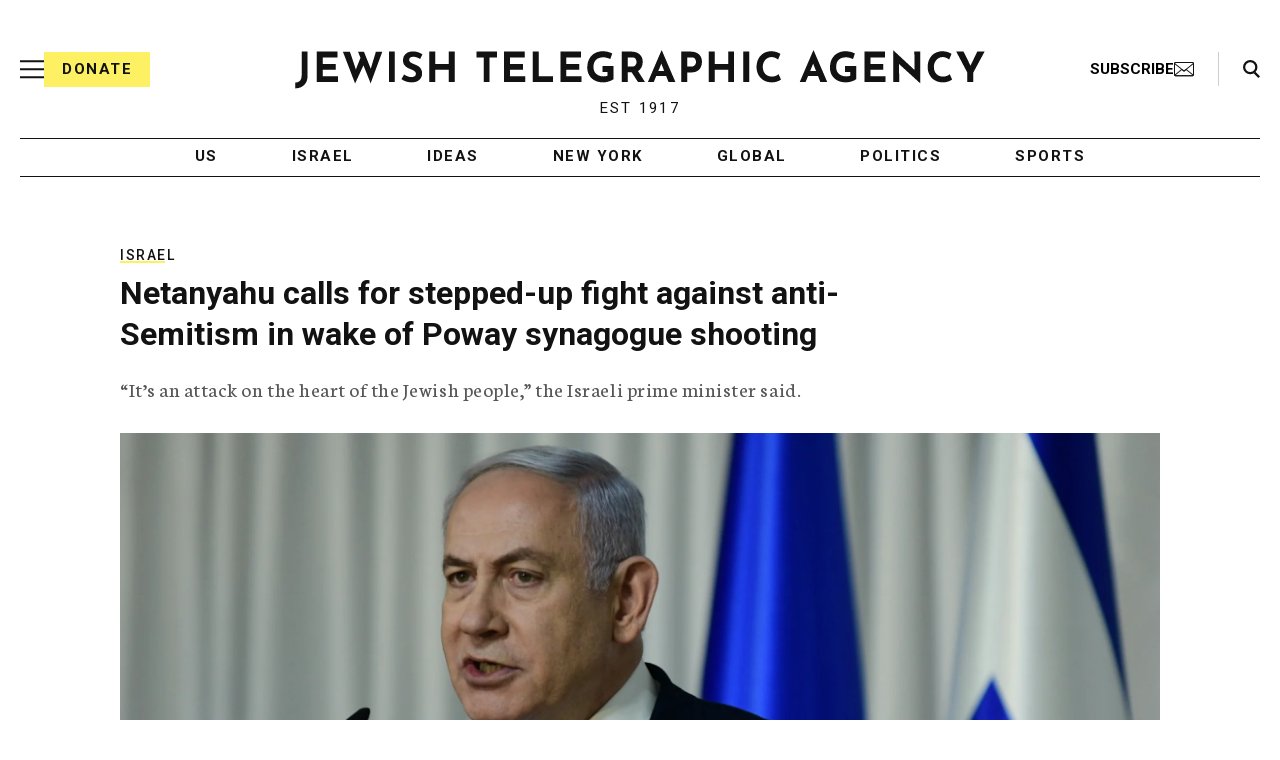

--- FILE ---
content_type: text/html; charset=utf-8
request_url: https://www.google.com/recaptcha/api2/anchor?ar=1&k=6Ld6pAMsAAAAAF2zZeBfcXtFUp1rPN8jbTR9-ads&co=aHR0cHM6Ly93d3cuanRhLm9yZzo0NDM.&hl=en&v=PoyoqOPhxBO7pBk68S4YbpHZ&size=normal&anchor-ms=20000&execute-ms=30000&cb=r5eonrdz4whd
body_size: 49286
content:
<!DOCTYPE HTML><html dir="ltr" lang="en"><head><meta http-equiv="Content-Type" content="text/html; charset=UTF-8">
<meta http-equiv="X-UA-Compatible" content="IE=edge">
<title>reCAPTCHA</title>
<style type="text/css">
/* cyrillic-ext */
@font-face {
  font-family: 'Roboto';
  font-style: normal;
  font-weight: 400;
  font-stretch: 100%;
  src: url(//fonts.gstatic.com/s/roboto/v48/KFO7CnqEu92Fr1ME7kSn66aGLdTylUAMa3GUBHMdazTgWw.woff2) format('woff2');
  unicode-range: U+0460-052F, U+1C80-1C8A, U+20B4, U+2DE0-2DFF, U+A640-A69F, U+FE2E-FE2F;
}
/* cyrillic */
@font-face {
  font-family: 'Roboto';
  font-style: normal;
  font-weight: 400;
  font-stretch: 100%;
  src: url(//fonts.gstatic.com/s/roboto/v48/KFO7CnqEu92Fr1ME7kSn66aGLdTylUAMa3iUBHMdazTgWw.woff2) format('woff2');
  unicode-range: U+0301, U+0400-045F, U+0490-0491, U+04B0-04B1, U+2116;
}
/* greek-ext */
@font-face {
  font-family: 'Roboto';
  font-style: normal;
  font-weight: 400;
  font-stretch: 100%;
  src: url(//fonts.gstatic.com/s/roboto/v48/KFO7CnqEu92Fr1ME7kSn66aGLdTylUAMa3CUBHMdazTgWw.woff2) format('woff2');
  unicode-range: U+1F00-1FFF;
}
/* greek */
@font-face {
  font-family: 'Roboto';
  font-style: normal;
  font-weight: 400;
  font-stretch: 100%;
  src: url(//fonts.gstatic.com/s/roboto/v48/KFO7CnqEu92Fr1ME7kSn66aGLdTylUAMa3-UBHMdazTgWw.woff2) format('woff2');
  unicode-range: U+0370-0377, U+037A-037F, U+0384-038A, U+038C, U+038E-03A1, U+03A3-03FF;
}
/* math */
@font-face {
  font-family: 'Roboto';
  font-style: normal;
  font-weight: 400;
  font-stretch: 100%;
  src: url(//fonts.gstatic.com/s/roboto/v48/KFO7CnqEu92Fr1ME7kSn66aGLdTylUAMawCUBHMdazTgWw.woff2) format('woff2');
  unicode-range: U+0302-0303, U+0305, U+0307-0308, U+0310, U+0312, U+0315, U+031A, U+0326-0327, U+032C, U+032F-0330, U+0332-0333, U+0338, U+033A, U+0346, U+034D, U+0391-03A1, U+03A3-03A9, U+03B1-03C9, U+03D1, U+03D5-03D6, U+03F0-03F1, U+03F4-03F5, U+2016-2017, U+2034-2038, U+203C, U+2040, U+2043, U+2047, U+2050, U+2057, U+205F, U+2070-2071, U+2074-208E, U+2090-209C, U+20D0-20DC, U+20E1, U+20E5-20EF, U+2100-2112, U+2114-2115, U+2117-2121, U+2123-214F, U+2190, U+2192, U+2194-21AE, U+21B0-21E5, U+21F1-21F2, U+21F4-2211, U+2213-2214, U+2216-22FF, U+2308-230B, U+2310, U+2319, U+231C-2321, U+2336-237A, U+237C, U+2395, U+239B-23B7, U+23D0, U+23DC-23E1, U+2474-2475, U+25AF, U+25B3, U+25B7, U+25BD, U+25C1, U+25CA, U+25CC, U+25FB, U+266D-266F, U+27C0-27FF, U+2900-2AFF, U+2B0E-2B11, U+2B30-2B4C, U+2BFE, U+3030, U+FF5B, U+FF5D, U+1D400-1D7FF, U+1EE00-1EEFF;
}
/* symbols */
@font-face {
  font-family: 'Roboto';
  font-style: normal;
  font-weight: 400;
  font-stretch: 100%;
  src: url(//fonts.gstatic.com/s/roboto/v48/KFO7CnqEu92Fr1ME7kSn66aGLdTylUAMaxKUBHMdazTgWw.woff2) format('woff2');
  unicode-range: U+0001-000C, U+000E-001F, U+007F-009F, U+20DD-20E0, U+20E2-20E4, U+2150-218F, U+2190, U+2192, U+2194-2199, U+21AF, U+21E6-21F0, U+21F3, U+2218-2219, U+2299, U+22C4-22C6, U+2300-243F, U+2440-244A, U+2460-24FF, U+25A0-27BF, U+2800-28FF, U+2921-2922, U+2981, U+29BF, U+29EB, U+2B00-2BFF, U+4DC0-4DFF, U+FFF9-FFFB, U+10140-1018E, U+10190-1019C, U+101A0, U+101D0-101FD, U+102E0-102FB, U+10E60-10E7E, U+1D2C0-1D2D3, U+1D2E0-1D37F, U+1F000-1F0FF, U+1F100-1F1AD, U+1F1E6-1F1FF, U+1F30D-1F30F, U+1F315, U+1F31C, U+1F31E, U+1F320-1F32C, U+1F336, U+1F378, U+1F37D, U+1F382, U+1F393-1F39F, U+1F3A7-1F3A8, U+1F3AC-1F3AF, U+1F3C2, U+1F3C4-1F3C6, U+1F3CA-1F3CE, U+1F3D4-1F3E0, U+1F3ED, U+1F3F1-1F3F3, U+1F3F5-1F3F7, U+1F408, U+1F415, U+1F41F, U+1F426, U+1F43F, U+1F441-1F442, U+1F444, U+1F446-1F449, U+1F44C-1F44E, U+1F453, U+1F46A, U+1F47D, U+1F4A3, U+1F4B0, U+1F4B3, U+1F4B9, U+1F4BB, U+1F4BF, U+1F4C8-1F4CB, U+1F4D6, U+1F4DA, U+1F4DF, U+1F4E3-1F4E6, U+1F4EA-1F4ED, U+1F4F7, U+1F4F9-1F4FB, U+1F4FD-1F4FE, U+1F503, U+1F507-1F50B, U+1F50D, U+1F512-1F513, U+1F53E-1F54A, U+1F54F-1F5FA, U+1F610, U+1F650-1F67F, U+1F687, U+1F68D, U+1F691, U+1F694, U+1F698, U+1F6AD, U+1F6B2, U+1F6B9-1F6BA, U+1F6BC, U+1F6C6-1F6CF, U+1F6D3-1F6D7, U+1F6E0-1F6EA, U+1F6F0-1F6F3, U+1F6F7-1F6FC, U+1F700-1F7FF, U+1F800-1F80B, U+1F810-1F847, U+1F850-1F859, U+1F860-1F887, U+1F890-1F8AD, U+1F8B0-1F8BB, U+1F8C0-1F8C1, U+1F900-1F90B, U+1F93B, U+1F946, U+1F984, U+1F996, U+1F9E9, U+1FA00-1FA6F, U+1FA70-1FA7C, U+1FA80-1FA89, U+1FA8F-1FAC6, U+1FACE-1FADC, U+1FADF-1FAE9, U+1FAF0-1FAF8, U+1FB00-1FBFF;
}
/* vietnamese */
@font-face {
  font-family: 'Roboto';
  font-style: normal;
  font-weight: 400;
  font-stretch: 100%;
  src: url(//fonts.gstatic.com/s/roboto/v48/KFO7CnqEu92Fr1ME7kSn66aGLdTylUAMa3OUBHMdazTgWw.woff2) format('woff2');
  unicode-range: U+0102-0103, U+0110-0111, U+0128-0129, U+0168-0169, U+01A0-01A1, U+01AF-01B0, U+0300-0301, U+0303-0304, U+0308-0309, U+0323, U+0329, U+1EA0-1EF9, U+20AB;
}
/* latin-ext */
@font-face {
  font-family: 'Roboto';
  font-style: normal;
  font-weight: 400;
  font-stretch: 100%;
  src: url(//fonts.gstatic.com/s/roboto/v48/KFO7CnqEu92Fr1ME7kSn66aGLdTylUAMa3KUBHMdazTgWw.woff2) format('woff2');
  unicode-range: U+0100-02BA, U+02BD-02C5, U+02C7-02CC, U+02CE-02D7, U+02DD-02FF, U+0304, U+0308, U+0329, U+1D00-1DBF, U+1E00-1E9F, U+1EF2-1EFF, U+2020, U+20A0-20AB, U+20AD-20C0, U+2113, U+2C60-2C7F, U+A720-A7FF;
}
/* latin */
@font-face {
  font-family: 'Roboto';
  font-style: normal;
  font-weight: 400;
  font-stretch: 100%;
  src: url(//fonts.gstatic.com/s/roboto/v48/KFO7CnqEu92Fr1ME7kSn66aGLdTylUAMa3yUBHMdazQ.woff2) format('woff2');
  unicode-range: U+0000-00FF, U+0131, U+0152-0153, U+02BB-02BC, U+02C6, U+02DA, U+02DC, U+0304, U+0308, U+0329, U+2000-206F, U+20AC, U+2122, U+2191, U+2193, U+2212, U+2215, U+FEFF, U+FFFD;
}
/* cyrillic-ext */
@font-face {
  font-family: 'Roboto';
  font-style: normal;
  font-weight: 500;
  font-stretch: 100%;
  src: url(//fonts.gstatic.com/s/roboto/v48/KFO7CnqEu92Fr1ME7kSn66aGLdTylUAMa3GUBHMdazTgWw.woff2) format('woff2');
  unicode-range: U+0460-052F, U+1C80-1C8A, U+20B4, U+2DE0-2DFF, U+A640-A69F, U+FE2E-FE2F;
}
/* cyrillic */
@font-face {
  font-family: 'Roboto';
  font-style: normal;
  font-weight: 500;
  font-stretch: 100%;
  src: url(//fonts.gstatic.com/s/roboto/v48/KFO7CnqEu92Fr1ME7kSn66aGLdTylUAMa3iUBHMdazTgWw.woff2) format('woff2');
  unicode-range: U+0301, U+0400-045F, U+0490-0491, U+04B0-04B1, U+2116;
}
/* greek-ext */
@font-face {
  font-family: 'Roboto';
  font-style: normal;
  font-weight: 500;
  font-stretch: 100%;
  src: url(//fonts.gstatic.com/s/roboto/v48/KFO7CnqEu92Fr1ME7kSn66aGLdTylUAMa3CUBHMdazTgWw.woff2) format('woff2');
  unicode-range: U+1F00-1FFF;
}
/* greek */
@font-face {
  font-family: 'Roboto';
  font-style: normal;
  font-weight: 500;
  font-stretch: 100%;
  src: url(//fonts.gstatic.com/s/roboto/v48/KFO7CnqEu92Fr1ME7kSn66aGLdTylUAMa3-UBHMdazTgWw.woff2) format('woff2');
  unicode-range: U+0370-0377, U+037A-037F, U+0384-038A, U+038C, U+038E-03A1, U+03A3-03FF;
}
/* math */
@font-face {
  font-family: 'Roboto';
  font-style: normal;
  font-weight: 500;
  font-stretch: 100%;
  src: url(//fonts.gstatic.com/s/roboto/v48/KFO7CnqEu92Fr1ME7kSn66aGLdTylUAMawCUBHMdazTgWw.woff2) format('woff2');
  unicode-range: U+0302-0303, U+0305, U+0307-0308, U+0310, U+0312, U+0315, U+031A, U+0326-0327, U+032C, U+032F-0330, U+0332-0333, U+0338, U+033A, U+0346, U+034D, U+0391-03A1, U+03A3-03A9, U+03B1-03C9, U+03D1, U+03D5-03D6, U+03F0-03F1, U+03F4-03F5, U+2016-2017, U+2034-2038, U+203C, U+2040, U+2043, U+2047, U+2050, U+2057, U+205F, U+2070-2071, U+2074-208E, U+2090-209C, U+20D0-20DC, U+20E1, U+20E5-20EF, U+2100-2112, U+2114-2115, U+2117-2121, U+2123-214F, U+2190, U+2192, U+2194-21AE, U+21B0-21E5, U+21F1-21F2, U+21F4-2211, U+2213-2214, U+2216-22FF, U+2308-230B, U+2310, U+2319, U+231C-2321, U+2336-237A, U+237C, U+2395, U+239B-23B7, U+23D0, U+23DC-23E1, U+2474-2475, U+25AF, U+25B3, U+25B7, U+25BD, U+25C1, U+25CA, U+25CC, U+25FB, U+266D-266F, U+27C0-27FF, U+2900-2AFF, U+2B0E-2B11, U+2B30-2B4C, U+2BFE, U+3030, U+FF5B, U+FF5D, U+1D400-1D7FF, U+1EE00-1EEFF;
}
/* symbols */
@font-face {
  font-family: 'Roboto';
  font-style: normal;
  font-weight: 500;
  font-stretch: 100%;
  src: url(//fonts.gstatic.com/s/roboto/v48/KFO7CnqEu92Fr1ME7kSn66aGLdTylUAMaxKUBHMdazTgWw.woff2) format('woff2');
  unicode-range: U+0001-000C, U+000E-001F, U+007F-009F, U+20DD-20E0, U+20E2-20E4, U+2150-218F, U+2190, U+2192, U+2194-2199, U+21AF, U+21E6-21F0, U+21F3, U+2218-2219, U+2299, U+22C4-22C6, U+2300-243F, U+2440-244A, U+2460-24FF, U+25A0-27BF, U+2800-28FF, U+2921-2922, U+2981, U+29BF, U+29EB, U+2B00-2BFF, U+4DC0-4DFF, U+FFF9-FFFB, U+10140-1018E, U+10190-1019C, U+101A0, U+101D0-101FD, U+102E0-102FB, U+10E60-10E7E, U+1D2C0-1D2D3, U+1D2E0-1D37F, U+1F000-1F0FF, U+1F100-1F1AD, U+1F1E6-1F1FF, U+1F30D-1F30F, U+1F315, U+1F31C, U+1F31E, U+1F320-1F32C, U+1F336, U+1F378, U+1F37D, U+1F382, U+1F393-1F39F, U+1F3A7-1F3A8, U+1F3AC-1F3AF, U+1F3C2, U+1F3C4-1F3C6, U+1F3CA-1F3CE, U+1F3D4-1F3E0, U+1F3ED, U+1F3F1-1F3F3, U+1F3F5-1F3F7, U+1F408, U+1F415, U+1F41F, U+1F426, U+1F43F, U+1F441-1F442, U+1F444, U+1F446-1F449, U+1F44C-1F44E, U+1F453, U+1F46A, U+1F47D, U+1F4A3, U+1F4B0, U+1F4B3, U+1F4B9, U+1F4BB, U+1F4BF, U+1F4C8-1F4CB, U+1F4D6, U+1F4DA, U+1F4DF, U+1F4E3-1F4E6, U+1F4EA-1F4ED, U+1F4F7, U+1F4F9-1F4FB, U+1F4FD-1F4FE, U+1F503, U+1F507-1F50B, U+1F50D, U+1F512-1F513, U+1F53E-1F54A, U+1F54F-1F5FA, U+1F610, U+1F650-1F67F, U+1F687, U+1F68D, U+1F691, U+1F694, U+1F698, U+1F6AD, U+1F6B2, U+1F6B9-1F6BA, U+1F6BC, U+1F6C6-1F6CF, U+1F6D3-1F6D7, U+1F6E0-1F6EA, U+1F6F0-1F6F3, U+1F6F7-1F6FC, U+1F700-1F7FF, U+1F800-1F80B, U+1F810-1F847, U+1F850-1F859, U+1F860-1F887, U+1F890-1F8AD, U+1F8B0-1F8BB, U+1F8C0-1F8C1, U+1F900-1F90B, U+1F93B, U+1F946, U+1F984, U+1F996, U+1F9E9, U+1FA00-1FA6F, U+1FA70-1FA7C, U+1FA80-1FA89, U+1FA8F-1FAC6, U+1FACE-1FADC, U+1FADF-1FAE9, U+1FAF0-1FAF8, U+1FB00-1FBFF;
}
/* vietnamese */
@font-face {
  font-family: 'Roboto';
  font-style: normal;
  font-weight: 500;
  font-stretch: 100%;
  src: url(//fonts.gstatic.com/s/roboto/v48/KFO7CnqEu92Fr1ME7kSn66aGLdTylUAMa3OUBHMdazTgWw.woff2) format('woff2');
  unicode-range: U+0102-0103, U+0110-0111, U+0128-0129, U+0168-0169, U+01A0-01A1, U+01AF-01B0, U+0300-0301, U+0303-0304, U+0308-0309, U+0323, U+0329, U+1EA0-1EF9, U+20AB;
}
/* latin-ext */
@font-face {
  font-family: 'Roboto';
  font-style: normal;
  font-weight: 500;
  font-stretch: 100%;
  src: url(//fonts.gstatic.com/s/roboto/v48/KFO7CnqEu92Fr1ME7kSn66aGLdTylUAMa3KUBHMdazTgWw.woff2) format('woff2');
  unicode-range: U+0100-02BA, U+02BD-02C5, U+02C7-02CC, U+02CE-02D7, U+02DD-02FF, U+0304, U+0308, U+0329, U+1D00-1DBF, U+1E00-1E9F, U+1EF2-1EFF, U+2020, U+20A0-20AB, U+20AD-20C0, U+2113, U+2C60-2C7F, U+A720-A7FF;
}
/* latin */
@font-face {
  font-family: 'Roboto';
  font-style: normal;
  font-weight: 500;
  font-stretch: 100%;
  src: url(//fonts.gstatic.com/s/roboto/v48/KFO7CnqEu92Fr1ME7kSn66aGLdTylUAMa3yUBHMdazQ.woff2) format('woff2');
  unicode-range: U+0000-00FF, U+0131, U+0152-0153, U+02BB-02BC, U+02C6, U+02DA, U+02DC, U+0304, U+0308, U+0329, U+2000-206F, U+20AC, U+2122, U+2191, U+2193, U+2212, U+2215, U+FEFF, U+FFFD;
}
/* cyrillic-ext */
@font-face {
  font-family: 'Roboto';
  font-style: normal;
  font-weight: 900;
  font-stretch: 100%;
  src: url(//fonts.gstatic.com/s/roboto/v48/KFO7CnqEu92Fr1ME7kSn66aGLdTylUAMa3GUBHMdazTgWw.woff2) format('woff2');
  unicode-range: U+0460-052F, U+1C80-1C8A, U+20B4, U+2DE0-2DFF, U+A640-A69F, U+FE2E-FE2F;
}
/* cyrillic */
@font-face {
  font-family: 'Roboto';
  font-style: normal;
  font-weight: 900;
  font-stretch: 100%;
  src: url(//fonts.gstatic.com/s/roboto/v48/KFO7CnqEu92Fr1ME7kSn66aGLdTylUAMa3iUBHMdazTgWw.woff2) format('woff2');
  unicode-range: U+0301, U+0400-045F, U+0490-0491, U+04B0-04B1, U+2116;
}
/* greek-ext */
@font-face {
  font-family: 'Roboto';
  font-style: normal;
  font-weight: 900;
  font-stretch: 100%;
  src: url(//fonts.gstatic.com/s/roboto/v48/KFO7CnqEu92Fr1ME7kSn66aGLdTylUAMa3CUBHMdazTgWw.woff2) format('woff2');
  unicode-range: U+1F00-1FFF;
}
/* greek */
@font-face {
  font-family: 'Roboto';
  font-style: normal;
  font-weight: 900;
  font-stretch: 100%;
  src: url(//fonts.gstatic.com/s/roboto/v48/KFO7CnqEu92Fr1ME7kSn66aGLdTylUAMa3-UBHMdazTgWw.woff2) format('woff2');
  unicode-range: U+0370-0377, U+037A-037F, U+0384-038A, U+038C, U+038E-03A1, U+03A3-03FF;
}
/* math */
@font-face {
  font-family: 'Roboto';
  font-style: normal;
  font-weight: 900;
  font-stretch: 100%;
  src: url(//fonts.gstatic.com/s/roboto/v48/KFO7CnqEu92Fr1ME7kSn66aGLdTylUAMawCUBHMdazTgWw.woff2) format('woff2');
  unicode-range: U+0302-0303, U+0305, U+0307-0308, U+0310, U+0312, U+0315, U+031A, U+0326-0327, U+032C, U+032F-0330, U+0332-0333, U+0338, U+033A, U+0346, U+034D, U+0391-03A1, U+03A3-03A9, U+03B1-03C9, U+03D1, U+03D5-03D6, U+03F0-03F1, U+03F4-03F5, U+2016-2017, U+2034-2038, U+203C, U+2040, U+2043, U+2047, U+2050, U+2057, U+205F, U+2070-2071, U+2074-208E, U+2090-209C, U+20D0-20DC, U+20E1, U+20E5-20EF, U+2100-2112, U+2114-2115, U+2117-2121, U+2123-214F, U+2190, U+2192, U+2194-21AE, U+21B0-21E5, U+21F1-21F2, U+21F4-2211, U+2213-2214, U+2216-22FF, U+2308-230B, U+2310, U+2319, U+231C-2321, U+2336-237A, U+237C, U+2395, U+239B-23B7, U+23D0, U+23DC-23E1, U+2474-2475, U+25AF, U+25B3, U+25B7, U+25BD, U+25C1, U+25CA, U+25CC, U+25FB, U+266D-266F, U+27C0-27FF, U+2900-2AFF, U+2B0E-2B11, U+2B30-2B4C, U+2BFE, U+3030, U+FF5B, U+FF5D, U+1D400-1D7FF, U+1EE00-1EEFF;
}
/* symbols */
@font-face {
  font-family: 'Roboto';
  font-style: normal;
  font-weight: 900;
  font-stretch: 100%;
  src: url(//fonts.gstatic.com/s/roboto/v48/KFO7CnqEu92Fr1ME7kSn66aGLdTylUAMaxKUBHMdazTgWw.woff2) format('woff2');
  unicode-range: U+0001-000C, U+000E-001F, U+007F-009F, U+20DD-20E0, U+20E2-20E4, U+2150-218F, U+2190, U+2192, U+2194-2199, U+21AF, U+21E6-21F0, U+21F3, U+2218-2219, U+2299, U+22C4-22C6, U+2300-243F, U+2440-244A, U+2460-24FF, U+25A0-27BF, U+2800-28FF, U+2921-2922, U+2981, U+29BF, U+29EB, U+2B00-2BFF, U+4DC0-4DFF, U+FFF9-FFFB, U+10140-1018E, U+10190-1019C, U+101A0, U+101D0-101FD, U+102E0-102FB, U+10E60-10E7E, U+1D2C0-1D2D3, U+1D2E0-1D37F, U+1F000-1F0FF, U+1F100-1F1AD, U+1F1E6-1F1FF, U+1F30D-1F30F, U+1F315, U+1F31C, U+1F31E, U+1F320-1F32C, U+1F336, U+1F378, U+1F37D, U+1F382, U+1F393-1F39F, U+1F3A7-1F3A8, U+1F3AC-1F3AF, U+1F3C2, U+1F3C4-1F3C6, U+1F3CA-1F3CE, U+1F3D4-1F3E0, U+1F3ED, U+1F3F1-1F3F3, U+1F3F5-1F3F7, U+1F408, U+1F415, U+1F41F, U+1F426, U+1F43F, U+1F441-1F442, U+1F444, U+1F446-1F449, U+1F44C-1F44E, U+1F453, U+1F46A, U+1F47D, U+1F4A3, U+1F4B0, U+1F4B3, U+1F4B9, U+1F4BB, U+1F4BF, U+1F4C8-1F4CB, U+1F4D6, U+1F4DA, U+1F4DF, U+1F4E3-1F4E6, U+1F4EA-1F4ED, U+1F4F7, U+1F4F9-1F4FB, U+1F4FD-1F4FE, U+1F503, U+1F507-1F50B, U+1F50D, U+1F512-1F513, U+1F53E-1F54A, U+1F54F-1F5FA, U+1F610, U+1F650-1F67F, U+1F687, U+1F68D, U+1F691, U+1F694, U+1F698, U+1F6AD, U+1F6B2, U+1F6B9-1F6BA, U+1F6BC, U+1F6C6-1F6CF, U+1F6D3-1F6D7, U+1F6E0-1F6EA, U+1F6F0-1F6F3, U+1F6F7-1F6FC, U+1F700-1F7FF, U+1F800-1F80B, U+1F810-1F847, U+1F850-1F859, U+1F860-1F887, U+1F890-1F8AD, U+1F8B0-1F8BB, U+1F8C0-1F8C1, U+1F900-1F90B, U+1F93B, U+1F946, U+1F984, U+1F996, U+1F9E9, U+1FA00-1FA6F, U+1FA70-1FA7C, U+1FA80-1FA89, U+1FA8F-1FAC6, U+1FACE-1FADC, U+1FADF-1FAE9, U+1FAF0-1FAF8, U+1FB00-1FBFF;
}
/* vietnamese */
@font-face {
  font-family: 'Roboto';
  font-style: normal;
  font-weight: 900;
  font-stretch: 100%;
  src: url(//fonts.gstatic.com/s/roboto/v48/KFO7CnqEu92Fr1ME7kSn66aGLdTylUAMa3OUBHMdazTgWw.woff2) format('woff2');
  unicode-range: U+0102-0103, U+0110-0111, U+0128-0129, U+0168-0169, U+01A0-01A1, U+01AF-01B0, U+0300-0301, U+0303-0304, U+0308-0309, U+0323, U+0329, U+1EA0-1EF9, U+20AB;
}
/* latin-ext */
@font-face {
  font-family: 'Roboto';
  font-style: normal;
  font-weight: 900;
  font-stretch: 100%;
  src: url(//fonts.gstatic.com/s/roboto/v48/KFO7CnqEu92Fr1ME7kSn66aGLdTylUAMa3KUBHMdazTgWw.woff2) format('woff2');
  unicode-range: U+0100-02BA, U+02BD-02C5, U+02C7-02CC, U+02CE-02D7, U+02DD-02FF, U+0304, U+0308, U+0329, U+1D00-1DBF, U+1E00-1E9F, U+1EF2-1EFF, U+2020, U+20A0-20AB, U+20AD-20C0, U+2113, U+2C60-2C7F, U+A720-A7FF;
}
/* latin */
@font-face {
  font-family: 'Roboto';
  font-style: normal;
  font-weight: 900;
  font-stretch: 100%;
  src: url(//fonts.gstatic.com/s/roboto/v48/KFO7CnqEu92Fr1ME7kSn66aGLdTylUAMa3yUBHMdazQ.woff2) format('woff2');
  unicode-range: U+0000-00FF, U+0131, U+0152-0153, U+02BB-02BC, U+02C6, U+02DA, U+02DC, U+0304, U+0308, U+0329, U+2000-206F, U+20AC, U+2122, U+2191, U+2193, U+2212, U+2215, U+FEFF, U+FFFD;
}

</style>
<link rel="stylesheet" type="text/css" href="https://www.gstatic.com/recaptcha/releases/PoyoqOPhxBO7pBk68S4YbpHZ/styles__ltr.css">
<script nonce="Gb54Q6vutlJ6K05r6eU9Zw" type="text/javascript">window['__recaptcha_api'] = 'https://www.google.com/recaptcha/api2/';</script>
<script type="text/javascript" src="https://www.gstatic.com/recaptcha/releases/PoyoqOPhxBO7pBk68S4YbpHZ/recaptcha__en.js" nonce="Gb54Q6vutlJ6K05r6eU9Zw">
      
    </script></head>
<body><div id="rc-anchor-alert" class="rc-anchor-alert"></div>
<input type="hidden" id="recaptcha-token" value="[base64]">
<script type="text/javascript" nonce="Gb54Q6vutlJ6K05r6eU9Zw">
      recaptcha.anchor.Main.init("[\x22ainput\x22,[\x22bgdata\x22,\x22\x22,\[base64]/[base64]/[base64]/KE4oMTI0LHYsdi5HKSxMWihsLHYpKTpOKDEyNCx2LGwpLFYpLHYpLFQpKSxGKDE3MSx2KX0scjc9ZnVuY3Rpb24obCl7cmV0dXJuIGx9LEM9ZnVuY3Rpb24obCxWLHYpe04odixsLFYpLFZbYWtdPTI3OTZ9LG49ZnVuY3Rpb24obCxWKXtWLlg9KChWLlg/[base64]/[base64]/[base64]/[base64]/[base64]/[base64]/[base64]/[base64]/[base64]/[base64]/[base64]\\u003d\x22,\[base64]\\u003d\\u003d\x22,\x22wosEOzE0wrkOIMKVw4rCv2XDhUXCrBXCjMOww6d1wrTDpMKnwr/[base64]/Dl8OlQcOVCcKsc8K6VsOgwq8aZ8ONKnkgdMKVw6nCvsOzwrDCm8KAw5PCuMOeB0lZGFHChcOTLXBHVDYkVRN2w4jCosKHJRTCu8ONCXfClGhawo0Qw4/Cq8Klw7dQLcO/wrMvdgTCmcO0w6NBLTzDgWR9w7nCucOtw6fChjXDiXXDssKZwokUw6APfBYCw7rCoAfCo8K3wrhCw6zCk8OoSMOMwo9Swqx1wpDDr3/DvsObKHTDr8Oqw5LDmcOHZcK2w6lUwp4eYUAtLRtfJ33DhVN9wpMuw4/DjsK4w4/[base64]/[base64]/CrcKnw40Aw6nDnGVMAsO/w78Dw5jCixzDnDDDlsOiw5nCrQvCmsOfwp3DvWHDusOdwq/CnsKtwpfDq1MUTsOKw4o7w4HCpMOMYmvCssODcm7Drg/[base64]/DosOlF24Pw7t/wqkawpPDjcO1wqoiwpIiwpHDuMKTOcKtUcKeB8KewpHCj8KMwosadcO+YVBxwpbCicOeQFVSLFZAPmlPw7TCrmNwIDkvZlnDtQzDvzbCs1k/wojCuAgPw4fCsw7CtcO4w5YgbSc3FMKNJkTDicK2woQJUifCnFoFw67DrMKHf8OdNTDDqQ8ew48mw4wZL8OVE8Oiw5PCpMOjwqNQNAxjVH/DohTDkRXDtcOuw5goXsK/wqbDml8OFyTDk0HDgMK2w5HDgRhCw7TClMOqEcO2Fmkew6HCtWUkwo5MUcOmwoDCnXDCkcKmwqt3KMOqw5HCtC/[base64]/Qg1STXDDisOIVw7CjB/DozZHcCd4wprDkUXDqX1VwoDDuBEawoIqwoUaPMK/w6Q2BWTDt8Kjw4haOSwYHsOUw4nDm0sFFjvDvC3ChMOrwolOw5PDlB7DsMOPdMOpwqfCsMO2w5diw6tmwrnDnMOOwqtgwqtKwoPCjsO6EsONS8KOEXc9J8ODw5/Cn8OtGMKbw7/Ct3bDncK8XQbDt8OaBxNvwpNFUMOPcsOPE8OcEMKFwoTDnAR7wodMw4ozwocRw6vChMKSwpXDvFjDsF3DhGpyS8ODSsO2woh4w7vCnAvCp8OUFMOIwpsxZ3Nnw7oxw614d8KAw6doIQkww5PCpnwqSsO6b0HCpCBVwrNnfA/Dt8KMc8OIw7TDgFhVw7bDtsK3ZyjCnksUw7JBF8K8c8KHAjVpW8Kyw7zDusKPJgZlPAt7w5bDoiDCqkzDoMOIZR4POsKmOMOdwrtDA8OKw6PCgSvDii/[base64]/DjWnCoEXCmiJVZ8KNwrMLJiBIwoR0TnXDvS8xKcOSwpLDoEJxwpLCnmTCnsOPwpbCm2rDtcKzY8K4w73DpDPDisO1wpLCi1nCvQp2wqsXwqc6P0vCvcORw7/DkMK8VcOANDXCiMO9fDsswoc5TTPDnS/CvlM1PMOGdXzDgmHCucKuwoPCn8OEb2QfwprDicKOwro2w4s1w4zDihjCjsKjw4hUw7pjw7Jzwq5wOsKGMkTDp8KjwrPDucOII8K7w5XDiVQmf8ONWHfCvl9lWsKNIcOBw5p5UG57w5AywqLCu8O+X3PDnMKdLMOaLMO1w5/[base64]/[base64]/[base64]/CggFCwrbDkcO3wovDpCTCpHNZHBkUX8OQwrELJsOtw5t9wrdVDMKhwp/[base64]/DgCrCr0jCtBjDngkjwrgIBgLCpcKfw5vCu8KuwoFkHD3CicKcw7DDukFhL8Kuw4XCsxh6wqRQJWsswpwCBXLDiFNpw7AqDnB8wp/CsVwqwqpjP8KsUQrDq1XCp8O/w4fDjcK5TcK7wrgEwp/CmMOIwpJgLcOjwqbCsMKWB8KDeB3DnsO7HyrDsXNLIMKgwrLCncOlacKBdMKdwonCoXjDoRTDmzfCphvClsOCPywmw6dHw4PDj8KYLVLDnl/CkHgew7fCt8ONK8OdwoFHw6Z9w4jDhsOUecOdVWDCksKVwo3Dny/ClDbDrMO2w5N2M8OdSkxCFMK0NcKwK8K1N1ErHcK0wpYCOVDCscKvGcOKw5ADwrE8T1csw5tUwo/Dq8KifcKhw4ARw63Dk8KAwo3DtWx6QsKIwofDg1/Dm8Ohw7kLwqNZwo7CicO9w57CuBpBw6RNwrVSw7TCojPDuVYbRD95DsKPwrlWfsK9w7TCljzCssOmwqkXP8OudTfDpMKNEBgadi0UwoNBwp19TUPDnsOre2jDicKAKAc9wpNtEMOVw6rCkQbColvCjS3DjMKVwp7ChcOHS8KEdk/DmlphwpRFScOHw4MywrEUFMKSWgXDq8KZP8Kcw5fDr8KzbWwZCsK5wpvDgHJRwobCikDCnsKsP8OdDwbDhBXDninCoMOkM03DqBYzwo18G2RaDsOyw55JKcKPw5TCuEvCq33DoMKrw7/DsDJzw5bDuDt3KsO/[base64]/[base64]/w5B+fz1HbV8qw4bDo3zDgjQGwrzDsMOvcANaGQTCrMOIFlREbMKmKjzCt8OdCgoXw6Ziwr7Ch8KAblbCnD7DqcKywrDDhsKNGRnCnX/DtWXDnMObIkPCkDkiPRrClDwSwo3DjMKvWzTDjy17w5bCg8K6wrDChsOgWCFIPC9LNMKRwqIgHMOWOTlawrgcwpnCqSLDlcKJw7EUbT9cw59fwpd2w4XCkkvCqMOcw65jwr8/w7/[base64]/Y8KVPMOmQ8ORah0YE8KGbcK9woQvw6jClxFybh/[base64]/Dt0vDm8OPw4XDkMKXwrE9wp3CnlfDkMKfNsK2wpTDl8OWwprCqmbCoV1XLU7CrwkNw6gPwqPChDLDk8Knw7HDkSQNF8K5w5XDh8KANsO6woMdw4jCqMOUw7zCl8KHwovDuMO/aRB+bWEaw7lrdcOUPsKaAShHUCBLw4/DmsOQw6RLwrDDsRMSwpsbwpPCnyfCkgVEwqzCmj7Dn8OyBzdxXUfCpsK/[base64]/[base64]/CmMOtw6I9MHnDlsOyw7nCgV/[base64]/[base64]/w7Vnwpx4w6HCvQrCiX06Q8OFBUgeX8OgE8OsNAnCnhAPGG1AICkbEsOhw4hmwowCwofDu8KiOcKbLMOswprChMOga0bDoMKKw6LDrCIMwphlw4/CkcKvb8KhDsOcEjllwqxedMOnEC8owpfDrhDDlmRhwpJOaTzCkMK/HHZvLjbDscOxwpsJH8KLw5/ChsOyw57DrysLfknDjcK5wqHCm1Q/[base64]/w4/CmFrDlMOMwrvDscKdIMO2wo7DvBtTw61tKMK1wpPDh34xX1jDrj5nw5rCqMKdesONw7LDk8KDF8K+w7FAUsO2aMKpPsK1D2M/[base64]/[base64]/CmQPCok8owqjDk8Kuw5cIwrjCs1vDv3rDuC1aU2Y+NMKMU8O6RsOyw5tEwqEadzrDmUENw4dCIWDDpsODwrpIZ8KpwpZHeERSwr91w7McdMOGaz3DvWkvUsOJGw0XT8O6wosWw5fDqMOAVmrDtVjDnR/[base64]/DgsKww4F+dsO/[base64]/Cr8O3FFLDkk3DghILwqkVN8KSw4jCpsKlJcO+w5TCkMKBw5NAETDCkMKZwp7Ct8OPS1/[base64]/[base64]/ClsKfYsOcw6/Cs8KbwrvDqXgrOcOIwpbDsMOBw4AEOzgeSMO/w6fDkzxbwrB+w5jDmGF8woXDs3rCgcOhw5PDgcOEwpDCucK8fMODD8KCcsOnw7p8wrlvw5R0w5/[base64]/wqQdwpwIwoYyw49xJcOhw6zDlSE8A8KwHETCqMOTGnnDlVQ5ck7DqHDDnEfDqsK+woxJwoJtHSrDnAAQwoLCoMKWw7JqZcKHThHDoiXDt8O/w5oVV8OOw7p2RsOFwoDCh8KDw4bDlsKIwpp+w6oqfMORwpE/wrbCjiJ2PsOXw6/Dih15wqjDmcKFMgdIw4o+wr7CmcKOw4QfcMKTwrMNwr3DksORCsKFGsO/[base64]/[base64]/CosOUZyXChHo2ZcK1KMK9UV8ww6VpMMKPIcKOa8OPwrxUwq4tG8O1w6AeeRMvwpRddsKGwr4Sw6pBw6jCjkZIGcKXwogcw4FMwr3CjMO0w5HCvcOWcMOERzEAw51/QcKhwqTCoSjCrsKhwpLChcKjEkXDrATCpcK0bsOCIUgBIx9Kw5zCmMKKw6QLw4s5w5MRw6ExKXgCC0sHwpjCjVBvKcODwpvCoMKAWyvCt8KOS0QIwoFJMMO5wqDDjMOiw4BbHSc7wo5sU8KbJhnDpMK/wqIFw5HDmMOvKsK2MMO+c8OeJsKSw7zDocOVwo3DgwvCisOMSsKNwpofAzXDnwTCjsOww4TCp8Kdw7TCp03CtcOWwpkCYsK+UcKVdF4zw5haw7w5OHoUBMKOBiHDjzLCtMOvRwzCgRLDqGUeNsO/wq/CgsORw6tMw7kaw59wRcOeDsKYScKQwrkrZsK/w4YQLCTCpsK8cMOIwrTCncOMbsKxLDnCqn9Ew59LDT/Cn3AjD8KqwprDjHzDugp6FMOXVlDCkyvCqMO1asO4w7bDrl0wBsOqO8KnwqkvwpjDvinCvjARw5bDlsKaeMOeGsOcw7Zlw49Lc8O4Qygkw6I+DgLDo8Oqw79QQMOKwp/Dm2ZscMO0wr/[base64]/CiMOow6IRUMOIbMK+wrBFZsKTwoZPw7jCk8KwesOPw5rDi8KiSFTDnQTDp8Kkwr/CqsK3QQt5KcOaA8K4wrEGw5djAHkjGyxXwrLCkl3CtMKkcQnDllvChhFsS2TCpyExBMK6TMOhBX/[base64]/[base64]/CqsOOwqnCi8OGIsORw6gDEiPChFdrVCXDvsOCDATDq1nDlCRrwoRvHhvCsUklw7bDnyUMwqjCsMOVw5rCphTDv8OLw6scwpzDiMOVw6Y4w6gXwqzCgA/CmsO8OEczeMKXNCMEHsOIwrHDjsOHw4nCisOAwp7Ct8K9dD3CpMKewqvCosOQYmYFw6NSEiBcPcOPEsOBGcKuwrJPw7BlATMzw4DDhAwJwo0xw47CoxEdw4rCk8OlwrrChHpJan1/cSPCpcOXDAAuwoFyTMOQwpdsfsOyBcKjw4bDuyfDhsOvw6TCkgNswrfDhinClsKnSsK7w4TCljc2w4J/NsOcw5FtB2bDuhZHT8Ogwq3DmsOqw5fCtl98wqAjASvDoSfCjWTDgMKTWyQow7LDsMKjw7zDrMOAwpnDksOtLyHDv8OQw5/DnCISwrjCinHDmcORcMKcwqDCrsO7eRfDn2HCp8OsLMOtw7/[base64]/CsVpdBHBXw51ow4jCoMOHcwx8K8Oaw4M+R15Fwr8iw6skKQohwqrCt0HDoUMQSMOVbBnCrsOIO1FkKEjDlcOJwrnCsSsRTMOGw4rCqzN6D0vDgybDhXApwrNYMcOPw4fChsOIASUiwpHCiADCpEBjwpEyw4/Cr2UQbgAxwrLCmMKTB8KCCD/Cu3nDnsK6wrLDjHtZa8KmaW7Doj/Cr8OvwoxkQz3CmcOHdjwoJQzCncOuwqNqw4DDqsOnw6/Cr8OTwpjCvmnCtVwrCyYRwq3CrcORGG7DscO6wog+wqrDosOnw5PCv8Oow4jDoMOwwpXCm8OSM8OsbMOowqHCmXVqw5DCtRQsPMO5DB8eMcO/[base64]/CsmzDry45w4JZwrbDksKKw63Co8K8w7jDgxk0YMKwZmwIYUHDu1g5woPDp3vCs1fDlMKlwqYxw5w4AsOFScOqWsO/w788SU3Dm8K6w4EIXsOcaEPCrcKIwprCo8OzCC7DpSMEc8K2w4TCtF3Cr1HCuTvCt8Kaa8Ouw45zKcOeaxYRMcORw4bDksKGwoNYY37DhcKywq3Cs2bDh0fDr1gkFcOVZ8O7wozClsOmwp/Dhi3DmcK6f8KhU03DkcOLw5YKGlPCgxjDpMKPPVYpw48Ow75pw7QTw4zCkcOqVsORw4HDhMO0fRQ/wowOw585N8KIIk14wox8w6zCu8OCXDVFMcOhwpjChcOkwrDCqj4mDMOEJMKNcT4nWk/CglUEw5HDp8Oxw73CoMKvw47Dh8KSwpg3wozDjlAtwq8MCRhha8KKw6fDuXvCrCjCrSVhw5XChsOvJRvCqAZqKE/CukrDpFUQwoIzw7PDi8OPwp7Dg23DnsOdw4HCsMOIwoNECsO/DcOwAz1saXciRcKnw6l/woZawq4Ow6wtw41Xw7U2w7fDssKBGXQZw4J1SQDCpcKpP8KgwqrCt8K4FcK4DS/Ck2XCr8KLegDCksKYwqrCtsOxT8OMa8OrHsKgUiLDncK3ZjMZwot3PcOMw6oowqPCrsObaQ1bwollSMKbNcKVKRTDt2jDvMKfLcOyQMORd8OdRGNVwrd1wr94wr9+dMODw5/Cj2/DoMOKw7XCl8K0w5HChcKiw6bDrsObw7rDuhJzdlVSVcKCwrsQaVjCkj3DhgrCs8KENsO5w4R/ZsKrJsOeD8K2bTpzdMO5VHFeGjLCoA/DvxRqK8O+w4rDtsKqw6gLGX3Dj0Y8woPDmgzCugBTwqHCh8K5EzvCn2zCoMOlC0DDnmzCgMO0PsOIdsK/w5PDucKGwpY5w6/CisOlczzCkmTCg2PCoEppw53Dv2MLTFcsBsOJQsKpw7DDlMK/NsOGwrkZLMO7wp/Dn8OSw4jDmsK2worCribChAfChVV9HHzDghPCtB3CosK/AcKPf0APGHTChsO4K3XDpMOOw5zDksOnJRs3woHDpyXDgcKAw7ZNw7Q1MMKRFsKmQMKpJG3DtkbCucKwFExlw7VZwql2w5/Dhks9JGsgHcOdw4NoSA3CncK8dMK4JcKRw7AFw4PDrDbCiGnCvTrDgsKlBMKEIHxKRQFUYcOCDsO6H8KgP0AjwpLCozXDhsKLAcKtwqrDpsOmw7BHF8K7wo/DuXvCs8KPwq/[base64]/DtMKIbMOXWsOpwoVPZcOoJThkRsOww5HDnMKOw6tHw4cNXVrCoSfDvcKgw47Do8OUNhBmO05bD23DpWfClxfDsA5CwqzCplnCoyTCtMKLw59YwrYjLX1pCMOIwrfDqywWwofCuhgYwr/Cok4Ew7kpw55/wqtRwpfCjMO6CsK+wrlbYVdBw4PDnX/CocKRVXtcw4/CkCIiAcKrfT4wNj9rFcOZwp7DjMKIf8KGwrjChzXDnx7CvAoOw5/Cq3nDjwjCucKOf0IAwqjDpR7DtD3CkcKrUxw3YsK5w5xfKDPDuMKpw5HCicKyXMOlwoIaZgUiZ3HCpz7CvsO1EsKfXUnCnklVWMKpwpNJw6hRwoLClMOrwpfCisKMO8KHexvDk8KZwo/CrVg6woUuFcOxw5t9dcOTCnrCqH/[base64]/w7vDpMKwXcOrworDnMKWYsKYbcKBH8K2C8Ozw47Cqn4yw4UrwrsOwrfDk2bDj0XCgCzDpGzDnQzCpioCOWwQwp7CvzPChMKvKRINLiXDgcKaQi/DgWTDgjbCncKsw43DucKvAj/DkkAPwoUHw5VjwodhwqRCY8KOC3h3JnzCv8Kjw7QmwohxVMOzw7Maw6PDvFLDhMOwLMKxwrrCrMKOMMO5wpLCpMOZA8O0bMK2w77DpsOtwqUtw6FJwo3Dl1kawqjDngHDgMKRw6F0w4fCucKRWFvDv8KyHxXDhSjDuMOXLHDChsOXw6/DmGIawo5gw4doOsKPJHVJOzNAw7ZlwrbDiws7RMOiEcKdbMOmw6bCusKIFwfChsKqUsK7HcKEwpIsw6F/wpjCq8OnwrV/[base64]/DsMOCwqNhIWrCoMKJdgTDpFI+wp7CiBHCk27DgUgtwrDCp0jCvxNkU381w5LCgSfClsK4XzZFSsOgAkHCrMOBw67DrwjCnMKOdzVXwqhmwrpISTTCunLDmMKPw614w7DDjkvCgyNTwpLCgDRfCTsmw5svw4nDi8O7w4p1w7x4QcKPKXcBfhRkSirCrsK/w6lMw5Ejw5DChcOMMsOeLMONKmfDuHfCrMOJPAsRCXEMw4NVGD3CisKMQcKSwpzDp0zCoMKGwpjDjcORwpHDtDrCosKpUVPDnsK6wpjDr8Kiw5rDrcO7fCvCjWrCjsOowpDClsKTY8K6w5jDu2g/DjkCcsOGcEN8PMOrN8O6V2BTwqHDsMO6TsK3AnQQwp7Cg1ZVwqMPNMKfwoXCoUAkw6IlUsKhw5DCj8O5w7/CqMK5DcKdXDBwKiPDkMO5w45QwpFLbBkuw4LDiFPDmcKWw7PClMOuwqrCpcOLwpUSf8KvVifCmUvDmcOVwqhaBsKtARfCqm3DpsKKw53DmMKtXCLDjcKhUSDCrF4OWsKKwo/DnMKMwpAgOUdZSH7CrsOGw4QWXMObP3XDr8KDQGfCsMKzw51WTMODP8KPfsKmAsKcwrddwqzCgwAZwoNmw67CmzR3wqTDtEo8wqbDoFtwDMKVwpRjw7HClHjCgEUdwpTCs8Ojw5TCk8KCwqd4MWoleRjCnUtMecKQPkzCncKlPDBqNcOVwoQiDiFgQcOzw47CrR/DhcOsRMO/TsObI8Kew7d3QQUFSj41a11hwoXDhhgPBD4Pw7pmwodGw4jDlT1NRTVPMzjChsKPw5h9QDsfOcOpwr/[base64]/w648wr/[base64]/wo7CnMO7w6h3MMOMwpTDtxp1AcKpBgPCuVPCoG04wrHCm8K5EjRFw7bDiC7Do8KJPcKQw6kUwrUBw45dUsO8BMKHw5TDqMKJIi9xworDu8KIw6FMasOkw7/[base64]/[base64]/DmMKkDMKIwo5fJhXCtlUOw6kFfUBZw7cTwqbDmsOjw6fCksKHw7JRwrZlPmfCucK0wrnDvm7CoMOeNsORw4DCh8KECsKcPsOKDzHDt8K1FinDkcKeT8OdLF7DtMOiR8KawotTW8KpwqTConNpw6oyfDlBwpXDlF/[base64]/w6tuIlHCpAjCrHbCg17Cs8OJXAvCoMKaHMKAw4QZRMKrOCrCt8KQBQw4VMK7Bi5uw5NJV8KZWQXDrsOuwrbCskRtHMKzZA0xwo4Fw7/[base64]/Dqz7CkyvCoxwKeMKTwo4uIDzCjcOKwrzCgAXClsOJw4LDhEZpBnzDmBzDhcKIwr16wpPCklB0wr7Djkknw4rDp1koP8KwW8K6BsK2w45PwrPDnMOrMzzDqzrDlhbCu3TDqwbDtDrCoU3CnMKQBsKQHsK0BcKmeH/Cm3NtwrbCnnYCYUVbDAPDjzLClhnDssOMaGExw6d2wqUAw5LDpsOIJ0o8w4jDuMKgw7jDksOIwrjCiMKhInvCnT8BEMKhwpXDrWQmwrFGSE7CqCFjw7vCkcKLRhjCpcKnRMOBw5vDuQ5IPcOZwp/[base64]/DoGR0XgLCqGVZMsK4w4diwpnCqToowrrCvRPCisOLwpDDksKUw4rDusKLw5dTaMK1fCnCsMOEC8KXU8KpwpQ8w6PCglshwq7DhVVxw5rDhG4ifQ/DjE/Dt8KOwqPDjsO+w5pATRJww6HChMKXZ8KOw75mwojCtsOLw5PCr8KxcsOaw6vCjm8Pw7wqZxcRw4otY8OUcyRxw40qwq/[base64]/CnMKbw5h3wqPDu23ChyN+cRLDqg3DvWEMNUPDkQ/Ci8KfwoHCmsKjw4gifcOOdMOJw53DlQPCsVvCgxLDnSrDlV/CsMO/[base64]/CoXM1wrFVwpomZF97wrtUwqMZwqfDmBwfw6TCs8O3w7ViKsO6XsOqwpcswrDCpCfDgsOuw5TDtcKlwrUrYMOSw6gYdsOJwqjDn8KCwr9Cc8KfwrZxwq3DqS7CmcKfwphtMcK/KlpEw4TCiMK8B8OkPQZhIcOew5YaIsK2VMKRw4EyBQQTS8KqFMKwwqpdBcOmZ8Ofw7FUwofDnRXDssOcw6/Cj2fDsMOKDEDCucKKLMK2FsObwpDDgAhcAMKywrzDucKnCsKowo9aw4HDkzgpw4UFTcKFwo/CtcOMccKAQmTCuTwKXRA1fwHDgUfCucKNewkuwrHDnlJJwpDDl8KNw53CsMO7KF7ChgnCsBfCtW4XCcO/Lk0Sw7PCrMOuNcO3I2cmbcKrw5Yuw6DDuMKbbcKLSErDpD3CoMKVK8OUD8KEw4Q+w6DCk3cCX8Kdw7A1wo9vwqBzw7d+w5Y5wpDDjcKlCHbDoF9URSHCqV3Cg0EtUwxZwr09w6LCisOqwooHfMKJHElTL8OOEsKQVMKdwoVnwrRMRMOeGXVhwp3CjMO2wp7DvWpXW3/CsEJ5JcOYVWjCkUHDqH3Cp8KrdMOGw4rCmMOeU8O6UGnCicOJw6Z4w68QbcO9wq7DjgDCncKkRR5VwqE/wr3CqBzDsj3CoxopwoZgPDrCssOlwrvDisKRecOzwqHCiz/[base64]/DscKCECHDmcOqL8O/MsKxOnzDlCjDtcOsw4HCk8Ouw4t4wpPDucOdw77DoMOiUmRzIcK0wp4Uw4TCgWcke2TDs344SsOlw6PDucObw5M8XcKhI8OQTMK1w7zDpCwTNsOQw6XDrVzDgcOnQj0ywo3DnA1rP8OVcgTCm8K4w4EdwqIawpzCgjEWw63CrsKyw7/DrEh3wp/Dl8KAJ2hew5nCh8KUUcK5wqNWehNUw7IwwpjDt1UDw43CphNDZhLDkC7DgwfDn8KSCsOQwpspawTCvRnCtiPDghjDq3Enwq9Vwoxgw7PCrC7DrRfCt8OCYVTCkFfCqsK4LcKsBh5ZK0zCmH8awqTClMK2w47Ci8OiwqbDiRLCgyjDqlzDjh/DpsORQcKGwpRzw61FSUMowovCokVSw5VxL3BZw6ZpLcKaFA/[base64]/[base64]/[base64]/ClGvDnk0XA8K+wrw2eMOVOxzCp3lXw57CrcKZwovDj8O+w5/Djy/[base64]/DnMOGw5IIw4XDjwfDhzoZbFwgwohbwozDp8O/wp0WwrbCvw3CjsOcKMOnw7/Dr8OyQSXDuhvDu8OZwoMqdgtDw4Igwqh+w5zCn0jDiAM1dsKFKH1YwrPChmzDg8KyG8O6CsKsAsOhw7DCp8OBw69vEjltwpHDscOuw63Dl8KTw44sRMK2cMOew61WwqvDm3PCmcK6w4fCnVLCtQsnOATDscKew7Iew4nDn2TCgcOTdcKrKMK7wqLDjcO/w5A/wrLCoSnCqsKXw6HCkz/DhMOqdcOSPMKxMQ7CusObN8KXZ0ALwrZEw4XCg1jDj8OfwrMTw6MyAlZow4PCucOuw4fDk8KqwpfDkMOVwrEgw51tYsKWUsOowq7CgcK9wqPCicKTwq8LwqPDmilbOmcFc8K1w6Ivw5fDr2vDoFzCuMOXwrrDmknCgcO9wrsLw5/CmkLCtw1Ow4YOB8O+X8OAX1rDq8Kjwoo/JMKJSE0zYsKdw4psw5DCjHfDrcOnw4MBKkk7w4g2V2dHw6NbZcKiLHfCnMKIaHbCvsKXFMKuDj7CmR3Dr8OVwqHCjsKsIQtZw6tjwqxFI3NcGsOcMsOOwq7CvcOYGG/DnsOjwr4awqcZw4hBwpDClcKePcOdw67DoX7DsnLClMKxecKRPC5Kw5/DuMK4wo7Crjtiw6nCisKcw4YSF8OCNcO0IMOffl5IWcKew6DCqlU/U8OCcnsScDTCiDnCqsKTS1BXw6fCv1hQwqI7IQ/DswpSwrvDmx/CmQc2RGpsw77DpFh6cMKpwqc0wqTCuigZw7/DmBVOb8KQRcKRQcKtOsKGUR3DtQ1PworCqhzDsnY2e8KTwogSwpbDncO5YcO+PWPDmcOOZsOaasKEw6TCtcK0Hgoge8O/[base64]/MAPCkBbCuMOAwrgqwpIBw6R1w4LDrFbDkGrCnxzCuz7Dm8OKacO8wo/CkcOFwoDDssOOw7bCgmwnMMOlei3DnQA5w5DCn2JTw5s8M03CiRrCnHrCr8OYdcOYKcObX8O8cixcG0MRwoogTcK3w6LDuVkUw75fw7/DksKKP8K5w5dWw7LCgTbCmCAEBg7DlxXCtDM6wqpnw4ZVRk/Cg8Okw5rCpMKJw4krw5TDgcO4w5xqwo8RZcO0IcOWPcKDRMKtw6jCvsOZwojDkMOXIGgFAhMnwoTDtsKiJH7Cq3Q4EsKhNMKkw4zCtcKxQcOlRsKBw5XDtMOywqXCjMOpNToMw71AwpY1DsO6PcK6SsKZw45pJMKTPhTCgAzDgsO/wqlOCQPChhTDssOFU8OmU8KnI8O2w4gAG8KHU20JTXDDglzDsMK7wrFwQVDDryhJaXl8Q09CPcOawqLDq8OVS8OHTVYdCEXCt8OPUcO2U8KOwqRaBcOUwrFLI8KMwqJtGyEHNXgodGIkacO/[base64]/Dk8Ovw5FEwoPDl1wzCR4Aw5jDumDCt0tlMUsxDMOsbsOzSlHDgsOZJ24VeQzDt2HDl8OuwqAhwo7DiMK0wrsdwqcSw6fCkjHDusKpZWHCrVLCnngWw4bDrsKfw7ptQcK7wpTCiUQkw7rCuMKXwpRXw5zCqUZ4M8OIXBvDl8KUI8Oaw708w6cFH37Dg8KhIz/[base64]/CisOCVcKvwosQw77CqcOrVcOtwpPDg8KMelLDvMKUfMK3w6HDjmMRwrEKw6HCs8KoQEpUwqDDhT1Tw4DDn0vDnlIjF17CmMKgw4jDrB93w57DucKHCkoYw7fCsC92wrTCu39ew4/[base64]/Dn8O0DMKlGTPDoBLDuX/Dq8KCGTzDnQ7CgE3DoMKewqvCkVklUnQhUDMEdMOnOMKaw5TCokvDtVMXw6TCvWNhZVnCgjfDmsKGw7XCkko1IcOpwrA+w5RmwqXDoMKfw5I2S8Oxf3E0woF7w4TCjcKkYi0tPi8Sw4tCwqUzwqnCmWTCh8OLwpAjAMOawo3CmWHCnQjDqMKoGRHDkzlcAj/DvsOHHhofOBTDp8OaZgghZ8Oxw75FMsKaw6zCgjTDtU9yw5VxPQNCw7AcVV/CtnvCnRLDhcKWw6HCpgpqFX7CnCMQw6rCgsOBUHhRR37DjCZUbMKcwqvDmGHCthLDksO1wrDDiGzCtlPCq8K1wobDv8K7FsO2wp96cmAuTTLCrQXCizVEw5XDmsKRflkQT8OTwpvCmR7Cqy5gw6/DvWVzLcOAB0bDnnDCmMKFcsKFNTXCnsO5XcKxZcKCw7/[base64]/DhiZMPcKcwprCp8K/[base64]/[base64]/[base64]/CtTcaw5dXABfCj8OrM1bDgMK1YGnCnMKqwpU2IFxRb0YkHjjCv8Okw7nCiF3Cs8OWUcOOwqI4woEFU8OTwqJ5wpDCm8KfBsKhw45GwotNe8O5H8Oqw7IaG8KUOcOkwq56wqsPeyx/HGMmaMKowqfDozfDr15hFm/[base64]/DtcOeNMOQwpRHC8Kkw4TDmBo/w6xBw5JZdMKSH17ChMOiM8K7wrvCt8OswoY6YUvCmlDDrBMFwoQBw5LCssKheEvCocKwbmbDn8OEXMO4WCTCiRxrw4xDwpHCrCUoEMOXKAA1wrYCdsKkwr/DiE/CslPDsgbCqsOuwo/Dl8KXW8KGd00AwoNEQnY+acOLYU3Dv8K0CMKow5UEGT7DijQlWEXDjMKNw6wTQcKSSDRcw64owqo9wq1ow5zCnlfCoMKiDUwmTsOkUsKrYsOBIRVRwq7DnR0EwpU9Gy/Cr8K/w6IJXEp1w598woLCkMKwOsKJAzZqfn7CvsKARcOkZMOES28JOWzDqMK3bcK3w5zDjAHDp395V3zDsSAxfGosw6nDuCXDlzHDi0bCg8K4wpXDj8OZC8O/IcOewo9qRy5bfcKew7fCssK8VMO3dggnG8OZw6gaw5fDlmEdwpvDk8Oww6c1wrlUwoPCkjPDg0DDoG/[base64]/[base64]\x22],null,[\x22conf\x22,null,\x226Ld6pAMsAAAAAF2zZeBfcXtFUp1rPN8jbTR9-ads\x22,0,null,null,null,1,[21,125,63,73,95,87,41,43,42,83,102,105,109,121],[1017145,884],0,null,null,null,null,0,null,0,1,700,1,null,0,\[base64]/76lBhnEnQkZnOKMAhnM8xEZ\x22,0,0,null,null,1,null,0,0,null,null,null,0],\x22https://www.jta.org:443\x22,null,[1,1,1],null,null,null,0,3600,[\x22https://www.google.com/intl/en/policies/privacy/\x22,\x22https://www.google.com/intl/en/policies/terms/\x22],\x22Tn7sODemjKtTVuTXRdGmams449hIfZnYX/UNkhFidvY\\u003d\x22,0,0,null,1,1768629481312,0,0,[2,242,37],null,[54,206,213,135,237],\x22RC-mPHdrPoyIZMW5g\x22,null,null,null,null,null,\x220dAFcWeA6gI6l_syrQ6AhQZJBX9lY9R8Pzhx2nt18Vg9aAimnwLau8yBhPkZybPi4bfcQQJKe7r3osKsmiZgFBlzrBo_L3Sd7-Qg\x22,1768712281276]");
    </script></body></html>

--- FILE ---
content_type: text/html; charset=utf-8
request_url: https://www.google.com/recaptcha/api2/anchor?ar=1&k=6Ld6pAMsAAAAAF2zZeBfcXtFUp1rPN8jbTR9-ads&co=aHR0cHM6Ly93d3cuanRhLm9yZzo0NDM.&hl=en&v=PoyoqOPhxBO7pBk68S4YbpHZ&size=normal&anchor-ms=20000&execute-ms=30000&cb=fj7okywtpa4d
body_size: 49230
content:
<!DOCTYPE HTML><html dir="ltr" lang="en"><head><meta http-equiv="Content-Type" content="text/html; charset=UTF-8">
<meta http-equiv="X-UA-Compatible" content="IE=edge">
<title>reCAPTCHA</title>
<style type="text/css">
/* cyrillic-ext */
@font-face {
  font-family: 'Roboto';
  font-style: normal;
  font-weight: 400;
  font-stretch: 100%;
  src: url(//fonts.gstatic.com/s/roboto/v48/KFO7CnqEu92Fr1ME7kSn66aGLdTylUAMa3GUBHMdazTgWw.woff2) format('woff2');
  unicode-range: U+0460-052F, U+1C80-1C8A, U+20B4, U+2DE0-2DFF, U+A640-A69F, U+FE2E-FE2F;
}
/* cyrillic */
@font-face {
  font-family: 'Roboto';
  font-style: normal;
  font-weight: 400;
  font-stretch: 100%;
  src: url(//fonts.gstatic.com/s/roboto/v48/KFO7CnqEu92Fr1ME7kSn66aGLdTylUAMa3iUBHMdazTgWw.woff2) format('woff2');
  unicode-range: U+0301, U+0400-045F, U+0490-0491, U+04B0-04B1, U+2116;
}
/* greek-ext */
@font-face {
  font-family: 'Roboto';
  font-style: normal;
  font-weight: 400;
  font-stretch: 100%;
  src: url(//fonts.gstatic.com/s/roboto/v48/KFO7CnqEu92Fr1ME7kSn66aGLdTylUAMa3CUBHMdazTgWw.woff2) format('woff2');
  unicode-range: U+1F00-1FFF;
}
/* greek */
@font-face {
  font-family: 'Roboto';
  font-style: normal;
  font-weight: 400;
  font-stretch: 100%;
  src: url(//fonts.gstatic.com/s/roboto/v48/KFO7CnqEu92Fr1ME7kSn66aGLdTylUAMa3-UBHMdazTgWw.woff2) format('woff2');
  unicode-range: U+0370-0377, U+037A-037F, U+0384-038A, U+038C, U+038E-03A1, U+03A3-03FF;
}
/* math */
@font-face {
  font-family: 'Roboto';
  font-style: normal;
  font-weight: 400;
  font-stretch: 100%;
  src: url(//fonts.gstatic.com/s/roboto/v48/KFO7CnqEu92Fr1ME7kSn66aGLdTylUAMawCUBHMdazTgWw.woff2) format('woff2');
  unicode-range: U+0302-0303, U+0305, U+0307-0308, U+0310, U+0312, U+0315, U+031A, U+0326-0327, U+032C, U+032F-0330, U+0332-0333, U+0338, U+033A, U+0346, U+034D, U+0391-03A1, U+03A3-03A9, U+03B1-03C9, U+03D1, U+03D5-03D6, U+03F0-03F1, U+03F4-03F5, U+2016-2017, U+2034-2038, U+203C, U+2040, U+2043, U+2047, U+2050, U+2057, U+205F, U+2070-2071, U+2074-208E, U+2090-209C, U+20D0-20DC, U+20E1, U+20E5-20EF, U+2100-2112, U+2114-2115, U+2117-2121, U+2123-214F, U+2190, U+2192, U+2194-21AE, U+21B0-21E5, U+21F1-21F2, U+21F4-2211, U+2213-2214, U+2216-22FF, U+2308-230B, U+2310, U+2319, U+231C-2321, U+2336-237A, U+237C, U+2395, U+239B-23B7, U+23D0, U+23DC-23E1, U+2474-2475, U+25AF, U+25B3, U+25B7, U+25BD, U+25C1, U+25CA, U+25CC, U+25FB, U+266D-266F, U+27C0-27FF, U+2900-2AFF, U+2B0E-2B11, U+2B30-2B4C, U+2BFE, U+3030, U+FF5B, U+FF5D, U+1D400-1D7FF, U+1EE00-1EEFF;
}
/* symbols */
@font-face {
  font-family: 'Roboto';
  font-style: normal;
  font-weight: 400;
  font-stretch: 100%;
  src: url(//fonts.gstatic.com/s/roboto/v48/KFO7CnqEu92Fr1ME7kSn66aGLdTylUAMaxKUBHMdazTgWw.woff2) format('woff2');
  unicode-range: U+0001-000C, U+000E-001F, U+007F-009F, U+20DD-20E0, U+20E2-20E4, U+2150-218F, U+2190, U+2192, U+2194-2199, U+21AF, U+21E6-21F0, U+21F3, U+2218-2219, U+2299, U+22C4-22C6, U+2300-243F, U+2440-244A, U+2460-24FF, U+25A0-27BF, U+2800-28FF, U+2921-2922, U+2981, U+29BF, U+29EB, U+2B00-2BFF, U+4DC0-4DFF, U+FFF9-FFFB, U+10140-1018E, U+10190-1019C, U+101A0, U+101D0-101FD, U+102E0-102FB, U+10E60-10E7E, U+1D2C0-1D2D3, U+1D2E0-1D37F, U+1F000-1F0FF, U+1F100-1F1AD, U+1F1E6-1F1FF, U+1F30D-1F30F, U+1F315, U+1F31C, U+1F31E, U+1F320-1F32C, U+1F336, U+1F378, U+1F37D, U+1F382, U+1F393-1F39F, U+1F3A7-1F3A8, U+1F3AC-1F3AF, U+1F3C2, U+1F3C4-1F3C6, U+1F3CA-1F3CE, U+1F3D4-1F3E0, U+1F3ED, U+1F3F1-1F3F3, U+1F3F5-1F3F7, U+1F408, U+1F415, U+1F41F, U+1F426, U+1F43F, U+1F441-1F442, U+1F444, U+1F446-1F449, U+1F44C-1F44E, U+1F453, U+1F46A, U+1F47D, U+1F4A3, U+1F4B0, U+1F4B3, U+1F4B9, U+1F4BB, U+1F4BF, U+1F4C8-1F4CB, U+1F4D6, U+1F4DA, U+1F4DF, U+1F4E3-1F4E6, U+1F4EA-1F4ED, U+1F4F7, U+1F4F9-1F4FB, U+1F4FD-1F4FE, U+1F503, U+1F507-1F50B, U+1F50D, U+1F512-1F513, U+1F53E-1F54A, U+1F54F-1F5FA, U+1F610, U+1F650-1F67F, U+1F687, U+1F68D, U+1F691, U+1F694, U+1F698, U+1F6AD, U+1F6B2, U+1F6B9-1F6BA, U+1F6BC, U+1F6C6-1F6CF, U+1F6D3-1F6D7, U+1F6E0-1F6EA, U+1F6F0-1F6F3, U+1F6F7-1F6FC, U+1F700-1F7FF, U+1F800-1F80B, U+1F810-1F847, U+1F850-1F859, U+1F860-1F887, U+1F890-1F8AD, U+1F8B0-1F8BB, U+1F8C0-1F8C1, U+1F900-1F90B, U+1F93B, U+1F946, U+1F984, U+1F996, U+1F9E9, U+1FA00-1FA6F, U+1FA70-1FA7C, U+1FA80-1FA89, U+1FA8F-1FAC6, U+1FACE-1FADC, U+1FADF-1FAE9, U+1FAF0-1FAF8, U+1FB00-1FBFF;
}
/* vietnamese */
@font-face {
  font-family: 'Roboto';
  font-style: normal;
  font-weight: 400;
  font-stretch: 100%;
  src: url(//fonts.gstatic.com/s/roboto/v48/KFO7CnqEu92Fr1ME7kSn66aGLdTylUAMa3OUBHMdazTgWw.woff2) format('woff2');
  unicode-range: U+0102-0103, U+0110-0111, U+0128-0129, U+0168-0169, U+01A0-01A1, U+01AF-01B0, U+0300-0301, U+0303-0304, U+0308-0309, U+0323, U+0329, U+1EA0-1EF9, U+20AB;
}
/* latin-ext */
@font-face {
  font-family: 'Roboto';
  font-style: normal;
  font-weight: 400;
  font-stretch: 100%;
  src: url(//fonts.gstatic.com/s/roboto/v48/KFO7CnqEu92Fr1ME7kSn66aGLdTylUAMa3KUBHMdazTgWw.woff2) format('woff2');
  unicode-range: U+0100-02BA, U+02BD-02C5, U+02C7-02CC, U+02CE-02D7, U+02DD-02FF, U+0304, U+0308, U+0329, U+1D00-1DBF, U+1E00-1E9F, U+1EF2-1EFF, U+2020, U+20A0-20AB, U+20AD-20C0, U+2113, U+2C60-2C7F, U+A720-A7FF;
}
/* latin */
@font-face {
  font-family: 'Roboto';
  font-style: normal;
  font-weight: 400;
  font-stretch: 100%;
  src: url(//fonts.gstatic.com/s/roboto/v48/KFO7CnqEu92Fr1ME7kSn66aGLdTylUAMa3yUBHMdazQ.woff2) format('woff2');
  unicode-range: U+0000-00FF, U+0131, U+0152-0153, U+02BB-02BC, U+02C6, U+02DA, U+02DC, U+0304, U+0308, U+0329, U+2000-206F, U+20AC, U+2122, U+2191, U+2193, U+2212, U+2215, U+FEFF, U+FFFD;
}
/* cyrillic-ext */
@font-face {
  font-family: 'Roboto';
  font-style: normal;
  font-weight: 500;
  font-stretch: 100%;
  src: url(//fonts.gstatic.com/s/roboto/v48/KFO7CnqEu92Fr1ME7kSn66aGLdTylUAMa3GUBHMdazTgWw.woff2) format('woff2');
  unicode-range: U+0460-052F, U+1C80-1C8A, U+20B4, U+2DE0-2DFF, U+A640-A69F, U+FE2E-FE2F;
}
/* cyrillic */
@font-face {
  font-family: 'Roboto';
  font-style: normal;
  font-weight: 500;
  font-stretch: 100%;
  src: url(//fonts.gstatic.com/s/roboto/v48/KFO7CnqEu92Fr1ME7kSn66aGLdTylUAMa3iUBHMdazTgWw.woff2) format('woff2');
  unicode-range: U+0301, U+0400-045F, U+0490-0491, U+04B0-04B1, U+2116;
}
/* greek-ext */
@font-face {
  font-family: 'Roboto';
  font-style: normal;
  font-weight: 500;
  font-stretch: 100%;
  src: url(//fonts.gstatic.com/s/roboto/v48/KFO7CnqEu92Fr1ME7kSn66aGLdTylUAMa3CUBHMdazTgWw.woff2) format('woff2');
  unicode-range: U+1F00-1FFF;
}
/* greek */
@font-face {
  font-family: 'Roboto';
  font-style: normal;
  font-weight: 500;
  font-stretch: 100%;
  src: url(//fonts.gstatic.com/s/roboto/v48/KFO7CnqEu92Fr1ME7kSn66aGLdTylUAMa3-UBHMdazTgWw.woff2) format('woff2');
  unicode-range: U+0370-0377, U+037A-037F, U+0384-038A, U+038C, U+038E-03A1, U+03A3-03FF;
}
/* math */
@font-face {
  font-family: 'Roboto';
  font-style: normal;
  font-weight: 500;
  font-stretch: 100%;
  src: url(//fonts.gstatic.com/s/roboto/v48/KFO7CnqEu92Fr1ME7kSn66aGLdTylUAMawCUBHMdazTgWw.woff2) format('woff2');
  unicode-range: U+0302-0303, U+0305, U+0307-0308, U+0310, U+0312, U+0315, U+031A, U+0326-0327, U+032C, U+032F-0330, U+0332-0333, U+0338, U+033A, U+0346, U+034D, U+0391-03A1, U+03A3-03A9, U+03B1-03C9, U+03D1, U+03D5-03D6, U+03F0-03F1, U+03F4-03F5, U+2016-2017, U+2034-2038, U+203C, U+2040, U+2043, U+2047, U+2050, U+2057, U+205F, U+2070-2071, U+2074-208E, U+2090-209C, U+20D0-20DC, U+20E1, U+20E5-20EF, U+2100-2112, U+2114-2115, U+2117-2121, U+2123-214F, U+2190, U+2192, U+2194-21AE, U+21B0-21E5, U+21F1-21F2, U+21F4-2211, U+2213-2214, U+2216-22FF, U+2308-230B, U+2310, U+2319, U+231C-2321, U+2336-237A, U+237C, U+2395, U+239B-23B7, U+23D0, U+23DC-23E1, U+2474-2475, U+25AF, U+25B3, U+25B7, U+25BD, U+25C1, U+25CA, U+25CC, U+25FB, U+266D-266F, U+27C0-27FF, U+2900-2AFF, U+2B0E-2B11, U+2B30-2B4C, U+2BFE, U+3030, U+FF5B, U+FF5D, U+1D400-1D7FF, U+1EE00-1EEFF;
}
/* symbols */
@font-face {
  font-family: 'Roboto';
  font-style: normal;
  font-weight: 500;
  font-stretch: 100%;
  src: url(//fonts.gstatic.com/s/roboto/v48/KFO7CnqEu92Fr1ME7kSn66aGLdTylUAMaxKUBHMdazTgWw.woff2) format('woff2');
  unicode-range: U+0001-000C, U+000E-001F, U+007F-009F, U+20DD-20E0, U+20E2-20E4, U+2150-218F, U+2190, U+2192, U+2194-2199, U+21AF, U+21E6-21F0, U+21F3, U+2218-2219, U+2299, U+22C4-22C6, U+2300-243F, U+2440-244A, U+2460-24FF, U+25A0-27BF, U+2800-28FF, U+2921-2922, U+2981, U+29BF, U+29EB, U+2B00-2BFF, U+4DC0-4DFF, U+FFF9-FFFB, U+10140-1018E, U+10190-1019C, U+101A0, U+101D0-101FD, U+102E0-102FB, U+10E60-10E7E, U+1D2C0-1D2D3, U+1D2E0-1D37F, U+1F000-1F0FF, U+1F100-1F1AD, U+1F1E6-1F1FF, U+1F30D-1F30F, U+1F315, U+1F31C, U+1F31E, U+1F320-1F32C, U+1F336, U+1F378, U+1F37D, U+1F382, U+1F393-1F39F, U+1F3A7-1F3A8, U+1F3AC-1F3AF, U+1F3C2, U+1F3C4-1F3C6, U+1F3CA-1F3CE, U+1F3D4-1F3E0, U+1F3ED, U+1F3F1-1F3F3, U+1F3F5-1F3F7, U+1F408, U+1F415, U+1F41F, U+1F426, U+1F43F, U+1F441-1F442, U+1F444, U+1F446-1F449, U+1F44C-1F44E, U+1F453, U+1F46A, U+1F47D, U+1F4A3, U+1F4B0, U+1F4B3, U+1F4B9, U+1F4BB, U+1F4BF, U+1F4C8-1F4CB, U+1F4D6, U+1F4DA, U+1F4DF, U+1F4E3-1F4E6, U+1F4EA-1F4ED, U+1F4F7, U+1F4F9-1F4FB, U+1F4FD-1F4FE, U+1F503, U+1F507-1F50B, U+1F50D, U+1F512-1F513, U+1F53E-1F54A, U+1F54F-1F5FA, U+1F610, U+1F650-1F67F, U+1F687, U+1F68D, U+1F691, U+1F694, U+1F698, U+1F6AD, U+1F6B2, U+1F6B9-1F6BA, U+1F6BC, U+1F6C6-1F6CF, U+1F6D3-1F6D7, U+1F6E0-1F6EA, U+1F6F0-1F6F3, U+1F6F7-1F6FC, U+1F700-1F7FF, U+1F800-1F80B, U+1F810-1F847, U+1F850-1F859, U+1F860-1F887, U+1F890-1F8AD, U+1F8B0-1F8BB, U+1F8C0-1F8C1, U+1F900-1F90B, U+1F93B, U+1F946, U+1F984, U+1F996, U+1F9E9, U+1FA00-1FA6F, U+1FA70-1FA7C, U+1FA80-1FA89, U+1FA8F-1FAC6, U+1FACE-1FADC, U+1FADF-1FAE9, U+1FAF0-1FAF8, U+1FB00-1FBFF;
}
/* vietnamese */
@font-face {
  font-family: 'Roboto';
  font-style: normal;
  font-weight: 500;
  font-stretch: 100%;
  src: url(//fonts.gstatic.com/s/roboto/v48/KFO7CnqEu92Fr1ME7kSn66aGLdTylUAMa3OUBHMdazTgWw.woff2) format('woff2');
  unicode-range: U+0102-0103, U+0110-0111, U+0128-0129, U+0168-0169, U+01A0-01A1, U+01AF-01B0, U+0300-0301, U+0303-0304, U+0308-0309, U+0323, U+0329, U+1EA0-1EF9, U+20AB;
}
/* latin-ext */
@font-face {
  font-family: 'Roboto';
  font-style: normal;
  font-weight: 500;
  font-stretch: 100%;
  src: url(//fonts.gstatic.com/s/roboto/v48/KFO7CnqEu92Fr1ME7kSn66aGLdTylUAMa3KUBHMdazTgWw.woff2) format('woff2');
  unicode-range: U+0100-02BA, U+02BD-02C5, U+02C7-02CC, U+02CE-02D7, U+02DD-02FF, U+0304, U+0308, U+0329, U+1D00-1DBF, U+1E00-1E9F, U+1EF2-1EFF, U+2020, U+20A0-20AB, U+20AD-20C0, U+2113, U+2C60-2C7F, U+A720-A7FF;
}
/* latin */
@font-face {
  font-family: 'Roboto';
  font-style: normal;
  font-weight: 500;
  font-stretch: 100%;
  src: url(//fonts.gstatic.com/s/roboto/v48/KFO7CnqEu92Fr1ME7kSn66aGLdTylUAMa3yUBHMdazQ.woff2) format('woff2');
  unicode-range: U+0000-00FF, U+0131, U+0152-0153, U+02BB-02BC, U+02C6, U+02DA, U+02DC, U+0304, U+0308, U+0329, U+2000-206F, U+20AC, U+2122, U+2191, U+2193, U+2212, U+2215, U+FEFF, U+FFFD;
}
/* cyrillic-ext */
@font-face {
  font-family: 'Roboto';
  font-style: normal;
  font-weight: 900;
  font-stretch: 100%;
  src: url(//fonts.gstatic.com/s/roboto/v48/KFO7CnqEu92Fr1ME7kSn66aGLdTylUAMa3GUBHMdazTgWw.woff2) format('woff2');
  unicode-range: U+0460-052F, U+1C80-1C8A, U+20B4, U+2DE0-2DFF, U+A640-A69F, U+FE2E-FE2F;
}
/* cyrillic */
@font-face {
  font-family: 'Roboto';
  font-style: normal;
  font-weight: 900;
  font-stretch: 100%;
  src: url(//fonts.gstatic.com/s/roboto/v48/KFO7CnqEu92Fr1ME7kSn66aGLdTylUAMa3iUBHMdazTgWw.woff2) format('woff2');
  unicode-range: U+0301, U+0400-045F, U+0490-0491, U+04B0-04B1, U+2116;
}
/* greek-ext */
@font-face {
  font-family: 'Roboto';
  font-style: normal;
  font-weight: 900;
  font-stretch: 100%;
  src: url(//fonts.gstatic.com/s/roboto/v48/KFO7CnqEu92Fr1ME7kSn66aGLdTylUAMa3CUBHMdazTgWw.woff2) format('woff2');
  unicode-range: U+1F00-1FFF;
}
/* greek */
@font-face {
  font-family: 'Roboto';
  font-style: normal;
  font-weight: 900;
  font-stretch: 100%;
  src: url(//fonts.gstatic.com/s/roboto/v48/KFO7CnqEu92Fr1ME7kSn66aGLdTylUAMa3-UBHMdazTgWw.woff2) format('woff2');
  unicode-range: U+0370-0377, U+037A-037F, U+0384-038A, U+038C, U+038E-03A1, U+03A3-03FF;
}
/* math */
@font-face {
  font-family: 'Roboto';
  font-style: normal;
  font-weight: 900;
  font-stretch: 100%;
  src: url(//fonts.gstatic.com/s/roboto/v48/KFO7CnqEu92Fr1ME7kSn66aGLdTylUAMawCUBHMdazTgWw.woff2) format('woff2');
  unicode-range: U+0302-0303, U+0305, U+0307-0308, U+0310, U+0312, U+0315, U+031A, U+0326-0327, U+032C, U+032F-0330, U+0332-0333, U+0338, U+033A, U+0346, U+034D, U+0391-03A1, U+03A3-03A9, U+03B1-03C9, U+03D1, U+03D5-03D6, U+03F0-03F1, U+03F4-03F5, U+2016-2017, U+2034-2038, U+203C, U+2040, U+2043, U+2047, U+2050, U+2057, U+205F, U+2070-2071, U+2074-208E, U+2090-209C, U+20D0-20DC, U+20E1, U+20E5-20EF, U+2100-2112, U+2114-2115, U+2117-2121, U+2123-214F, U+2190, U+2192, U+2194-21AE, U+21B0-21E5, U+21F1-21F2, U+21F4-2211, U+2213-2214, U+2216-22FF, U+2308-230B, U+2310, U+2319, U+231C-2321, U+2336-237A, U+237C, U+2395, U+239B-23B7, U+23D0, U+23DC-23E1, U+2474-2475, U+25AF, U+25B3, U+25B7, U+25BD, U+25C1, U+25CA, U+25CC, U+25FB, U+266D-266F, U+27C0-27FF, U+2900-2AFF, U+2B0E-2B11, U+2B30-2B4C, U+2BFE, U+3030, U+FF5B, U+FF5D, U+1D400-1D7FF, U+1EE00-1EEFF;
}
/* symbols */
@font-face {
  font-family: 'Roboto';
  font-style: normal;
  font-weight: 900;
  font-stretch: 100%;
  src: url(//fonts.gstatic.com/s/roboto/v48/KFO7CnqEu92Fr1ME7kSn66aGLdTylUAMaxKUBHMdazTgWw.woff2) format('woff2');
  unicode-range: U+0001-000C, U+000E-001F, U+007F-009F, U+20DD-20E0, U+20E2-20E4, U+2150-218F, U+2190, U+2192, U+2194-2199, U+21AF, U+21E6-21F0, U+21F3, U+2218-2219, U+2299, U+22C4-22C6, U+2300-243F, U+2440-244A, U+2460-24FF, U+25A0-27BF, U+2800-28FF, U+2921-2922, U+2981, U+29BF, U+29EB, U+2B00-2BFF, U+4DC0-4DFF, U+FFF9-FFFB, U+10140-1018E, U+10190-1019C, U+101A0, U+101D0-101FD, U+102E0-102FB, U+10E60-10E7E, U+1D2C0-1D2D3, U+1D2E0-1D37F, U+1F000-1F0FF, U+1F100-1F1AD, U+1F1E6-1F1FF, U+1F30D-1F30F, U+1F315, U+1F31C, U+1F31E, U+1F320-1F32C, U+1F336, U+1F378, U+1F37D, U+1F382, U+1F393-1F39F, U+1F3A7-1F3A8, U+1F3AC-1F3AF, U+1F3C2, U+1F3C4-1F3C6, U+1F3CA-1F3CE, U+1F3D4-1F3E0, U+1F3ED, U+1F3F1-1F3F3, U+1F3F5-1F3F7, U+1F408, U+1F415, U+1F41F, U+1F426, U+1F43F, U+1F441-1F442, U+1F444, U+1F446-1F449, U+1F44C-1F44E, U+1F453, U+1F46A, U+1F47D, U+1F4A3, U+1F4B0, U+1F4B3, U+1F4B9, U+1F4BB, U+1F4BF, U+1F4C8-1F4CB, U+1F4D6, U+1F4DA, U+1F4DF, U+1F4E3-1F4E6, U+1F4EA-1F4ED, U+1F4F7, U+1F4F9-1F4FB, U+1F4FD-1F4FE, U+1F503, U+1F507-1F50B, U+1F50D, U+1F512-1F513, U+1F53E-1F54A, U+1F54F-1F5FA, U+1F610, U+1F650-1F67F, U+1F687, U+1F68D, U+1F691, U+1F694, U+1F698, U+1F6AD, U+1F6B2, U+1F6B9-1F6BA, U+1F6BC, U+1F6C6-1F6CF, U+1F6D3-1F6D7, U+1F6E0-1F6EA, U+1F6F0-1F6F3, U+1F6F7-1F6FC, U+1F700-1F7FF, U+1F800-1F80B, U+1F810-1F847, U+1F850-1F859, U+1F860-1F887, U+1F890-1F8AD, U+1F8B0-1F8BB, U+1F8C0-1F8C1, U+1F900-1F90B, U+1F93B, U+1F946, U+1F984, U+1F996, U+1F9E9, U+1FA00-1FA6F, U+1FA70-1FA7C, U+1FA80-1FA89, U+1FA8F-1FAC6, U+1FACE-1FADC, U+1FADF-1FAE9, U+1FAF0-1FAF8, U+1FB00-1FBFF;
}
/* vietnamese */
@font-face {
  font-family: 'Roboto';
  font-style: normal;
  font-weight: 900;
  font-stretch: 100%;
  src: url(//fonts.gstatic.com/s/roboto/v48/KFO7CnqEu92Fr1ME7kSn66aGLdTylUAMa3OUBHMdazTgWw.woff2) format('woff2');
  unicode-range: U+0102-0103, U+0110-0111, U+0128-0129, U+0168-0169, U+01A0-01A1, U+01AF-01B0, U+0300-0301, U+0303-0304, U+0308-0309, U+0323, U+0329, U+1EA0-1EF9, U+20AB;
}
/* latin-ext */
@font-face {
  font-family: 'Roboto';
  font-style: normal;
  font-weight: 900;
  font-stretch: 100%;
  src: url(//fonts.gstatic.com/s/roboto/v48/KFO7CnqEu92Fr1ME7kSn66aGLdTylUAMa3KUBHMdazTgWw.woff2) format('woff2');
  unicode-range: U+0100-02BA, U+02BD-02C5, U+02C7-02CC, U+02CE-02D7, U+02DD-02FF, U+0304, U+0308, U+0329, U+1D00-1DBF, U+1E00-1E9F, U+1EF2-1EFF, U+2020, U+20A0-20AB, U+20AD-20C0, U+2113, U+2C60-2C7F, U+A720-A7FF;
}
/* latin */
@font-face {
  font-family: 'Roboto';
  font-style: normal;
  font-weight: 900;
  font-stretch: 100%;
  src: url(//fonts.gstatic.com/s/roboto/v48/KFO7CnqEu92Fr1ME7kSn66aGLdTylUAMa3yUBHMdazQ.woff2) format('woff2');
  unicode-range: U+0000-00FF, U+0131, U+0152-0153, U+02BB-02BC, U+02C6, U+02DA, U+02DC, U+0304, U+0308, U+0329, U+2000-206F, U+20AC, U+2122, U+2191, U+2193, U+2212, U+2215, U+FEFF, U+FFFD;
}

</style>
<link rel="stylesheet" type="text/css" href="https://www.gstatic.com/recaptcha/releases/PoyoqOPhxBO7pBk68S4YbpHZ/styles__ltr.css">
<script nonce="n896rAgcIICxWS7H0bw3Lw" type="text/javascript">window['__recaptcha_api'] = 'https://www.google.com/recaptcha/api2/';</script>
<script type="text/javascript" src="https://www.gstatic.com/recaptcha/releases/PoyoqOPhxBO7pBk68S4YbpHZ/recaptcha__en.js" nonce="n896rAgcIICxWS7H0bw3Lw">
      
    </script></head>
<body><div id="rc-anchor-alert" class="rc-anchor-alert"></div>
<input type="hidden" id="recaptcha-token" value="[base64]">
<script type="text/javascript" nonce="n896rAgcIICxWS7H0bw3Lw">
      recaptcha.anchor.Main.init("[\x22ainput\x22,[\x22bgdata\x22,\x22\x22,\[base64]/[base64]/[base64]/KE4oMTI0LHYsdi5HKSxMWihsLHYpKTpOKDEyNCx2LGwpLFYpLHYpLFQpKSxGKDE3MSx2KX0scjc9ZnVuY3Rpb24obCl7cmV0dXJuIGx9LEM9ZnVuY3Rpb24obCxWLHYpe04odixsLFYpLFZbYWtdPTI3OTZ9LG49ZnVuY3Rpb24obCxWKXtWLlg9KChWLlg/[base64]/[base64]/[base64]/[base64]/[base64]/[base64]/[base64]/[base64]/[base64]/[base64]/[base64]\\u003d\x22,\[base64]\x22,\[base64]/DmwTCrxtTFcOdB8KrcFvDoC/DkBgsGMKEwrXCksKrw5YLZMOBP8ORwrXCjcKkNkXDjMOHwqQ7wqJsw4DCvMOSbVLCh8KFCcOow4LCvsKDwroEwocWGSXDosKKZVjCiS3CsUY+bFh8dcOew7XCpGlzKFvDnMKcEcOaGsO1CDY9W1o9Bg/CkGTDusKOw4zCjcKbwo97w7XDoSHCuQ/CtCXCs8OCw7vCgsOiwrE8wr0+KwprcFpdw6DDmU/DtQbCkyrCtsK3Ii5aXEpnwogBwrVaX8KCw4ZwaHrCkcKxw4TCvMKCYcOiQ8Kaw6HCq8KAwoXDgxLCqcOPw57Ds8KKG2YOwoDCtsO9wprDpjRow4bDjcKFw5DCvTMQw60hCMK3XwbCmMKnw5ESf8O7LX/Dom90GWhpaMKow4pcIy3Do3bCkyx+IF1BcSrDiMOJwqjCoX/Cqw0yZSFVwrwsKlgtwqPClcKlwrlIw71vw6rDmsKHwqs4w4smwrDDkxvCiS7CnsKIwqLDpCHCnkDDjsOFwpMIwoFZwpFnNsOUwp3DoQUUVcKkw54AfcOtKMO1YsKXchF/FMKTFMONU0M6Rkljw5xkw6bDnGg3Y8KlG0wFwoZuNnrCnwfDpsOWwowywrDCkcKswp/Ds1/DnFo1wpMpf8O9w4hlw6fDlMOJB8KVw7XCtRYaw78cDsKSw6EZXGAdw5fDpMKZDMOlw5oETi/[base64]/CoBkeDsKbBXnDiRVGwphgw6p8wojDo2M1wpltwoPDvMKhw6xpwqbDg8KWPjlqF8O5UcKeP8KKwq3CjGLCjx7CqRc7wo/CgGfDtGs3aMKlw7DCp8KVwr3Cn8O0w57CscOxXMK3wp3DvWTDmhzDiMO6Z8KBDsKqByBlw6LDunHDssKKCcK/[base64]/[base64]/DvsOdAcOPesO0wrPDlXbDiw9nw4TDn3bCp8K/wp1nZ8OUw5kRwpcNwqHCs8O9w6XDosOcMsOJd1YXCcKvfHIdPsOkw47DnB7DiMOMw6TCrcKcLQDCtE1rXsK6bDrCicO2Y8O4WFnDp8OjYcOrWsKCwpPCv1gaw7IQwovDtMOIwrlbXSnDksOZw7MuODZ4w7V6O8OWEDLDt8OfaFRJw5PCgHk2DMOvUUXDscO6w6fCuQ/ClErChsOAw5LCi2IyYcK3NmHClkfDvsKkw7lnwp/DnsO0wo4YOn/Dig4KwoArMMOFRlxdccKJwol6TcOVwr/DlMOzHXXClMKaw6zCvDPDoMKcw7rDucK4wq8lwpxEZn5ow5fCoiZlfMKSw7LCv8KJa8Oew4TDgMO7woFgXnJONMKdFsKzwq89PMOmEMOHLMO2w6fDiXDCrVrDnMK6wq/[base64]/[base64]/[base64]/HRdbQgljIXvCosKtwrYgw6zClsKbwqQEJXxwOkcMIMOgUsOzwp5uVcKswrozwrBRwrrCmjrCpUnCqcO/Vj4Hw4vDq3Rzw4LDlsOAwo4Mw4wCEMKIwrx0LcK2w4dHw4zDosKIG8KLw7HDpMObG8KsDsK+XsOfBC3CvgbDkmdtwrvCnW5TIGzCi8OwAMOVw6pewrYfVsOgwpfDtsK8YQjCqTVbw6zDszHDr3otwq5Dw7PClVUoVAQ9w6/DoEVIwrnDvcK4woFQwrUqwpPCrcKuZHcnBFTDrUl+YMOeKMOyZW/CuMOcaAlhw5HDoMKMw7/Dh2fChsKebXhPw5J/[base64]/wrREI3FYX39kwog+w7JOw4/DvVAJQV7Cn8Kuw6lzw4UAw4TCssKhwqbCgMK4VMOMMiNZw6B4woNnw6YEw7sdwoHCmxrCklnCn8OMw7B3L2xVwo/Dr8KUcMOOcHkzwpEdJAMGEcO4YARBc8OXIMOAw6vDtcKSekjCisKgTy9kUF5+w63CgzrDoQTDo0ADWcK3VgXCuGxFe8KKOMOIN8Oqw4DDgMOGCTMKw4rClcKTw5EuXRRjfWzCjA89w7/CgsKafF3CiF1nGxDDp3jDkcKGGSRNMFrDvBpqw4oowq3CqMOpwqvDsV/Ds8K4E8KkwqbCjTt8wrfDs1PCulg4cw/[base64]/w5IqSsKTw5VRf2nCknJbIcOoVsObVsOoX8K2SkrDrjnDsQ7Dp3rDsBrCjsO2w6pvwrlJwq7CqcK5w6XCrFN4w5EMIMKtwofDmMKVwofCmTQVNcKEfsKWwrspBSfDscOfwpQ/KMKUXsOPGVbDrsKlw6M/JRRFWRDCmQ7Do8OuEg/DpkRYw6HCjHzDtzPDlcK5IGfDikLDtMOoZ0UGwqMNw5VGN8KWPn9EwrzCoGHCpMK6D33CtXjCnRp8wpnDgRfCicOQwqPCjSBDRsKZUcKow5dLRsK8w7EyScKSwp/ClihTQwc1JXXDlRE4wroOfwFNMB1nwo4Nwq7CtBl3J8KdcxDDoX7ClHnCuMORXMKRw6YCQnofw6cmX0hmQMO4ajYIw4zDpShDwo5GYcKyGXcADsKUw7vDosKEwrDDrcORLMO8wpcHZcK5worDocOLwrbDhEJLewfDsQMDwpPCkG/DhzEtwpQAEsO+wqPDssOKw5PClcO+IFDDpSgTw4rDssOdK8OHwrM9w6nDmBLCmBzCnm7Cqg4YW8O8TFjDjGlPwonDm3Yjw6tRw4cbGX7DtsKqIsKcWcKBecObQMK0cMOQdHFUAMKqVsOpC2tFw7jCiC/[base64]/DSLDr8O4wqrCm8O6EmHCm8KjwprCkW3DomXDh8O9ZxYHWcKNw4dow4jDtFDDn8OjUMKcFSHCpWvDkMK0YMObdUNSw6AVW8KWwpYNOsKjWT8hwpjClcKRwotcwqQUcmPDmH8JwojDrMKdwqbDlMKTwo9mQyXCmsOedHshwrPCk8KoGxxNH8OVwp/CmB/DtMOLXDYEwpzClMKcFsONYGXChMO4w4HDkMK4w6jDpzx2w7dlAjlTw4sXdmIcJlbDrcOFJE/CrmTDgWvDpsOdIGvCusK/dBjCmW3CnVUGOMOrwo3CkGnDk3wUM2TCs0vDm8KewpESJFVVR8KSA8OWwq/DoMO5fQ/DhQHDhsOtLMOFwrHDk8KBdlvDl3rDig5ywrvDt8OLFMOvIy9lej7CvMKcOMKYBcKoCXvCgcK6K8KvbyDDsz3Dh8OYA8O6wo5XwpXDkcO9w4zDrEIcLCrCr2kLw67CvMO/UMOkwpPDqRXDpsKbwp7DqMO6e2LCrsKVAGkawoo8HkPDoMO6wrzCsMKILgJYwr8jw4vCmQJyw58OKU/CrT06w7HDvAHCgRfDqcKNYTLCrMOww7vDiMKxw6o7cjUJw6gDNsOxasO6NkDCp8Ohw7PCisO+GMOgw6YkJMKAw5rCtMK/w4luEMKpQMK8XT3Ch8OpwrE9wplxw5jDsRvDicKfw4/[base64]/DisKew6c3wo/Dk2zCkMKzw5/[base64]/CssOycUzCjMKSwr5+Z3LDt8OMw59Two1pBcKJAMKeMhTCll9AI8KPwq/DpE56dsONJcO7wqofWsO2wqImO3MpwpcBHWrCmcO+w5RNSwPDmFdgDwjDux4gFsKYwq/CnAJ/w6fDocKBw7wgNcKRw4XDtcOSC8Ktw7LDkyTDoRsib8Kiwoghw4cBEcKswpRPfcKVw6TCkmhVABXDkyUSUVZQw7/DpVHCmcKqwoTDkXFWG8KnXwHChFbDm1XCk1jDoUrClcKuwqfCgxRhw5xIAsOCwq7DvXXCg8OiL8OJwqbCo3k2LHTCkMKHwq3DlxZWNHTCqsKqccKgwq5/wrrDvMOwfwrCqz3DuELCiMOvwrrDgVF6SMO8OMOgHcK1wqpawpDCpzPDrcK1wooKWMKca8KAMMKVQMK2wrl+w493w6IoUcK5w77Cl8Klw58LwrHCocO4w6lawr4cwrsFw7XDhUdAw7Ynw7/DiMK3wqDCv2DCsxXDvCvDvz7CqsO5wpTDl8KPwp92IigJBE9sRFnCuBvCp8Oaw7zDqcKYb8Ksw6hmDSrDjUAsR3jDnH5HFcKlL8KSfCrDiXTCqFbDhnXCmDvCoMOJIUBdw4vCtcO/P2nChMKnS8Opw455wpzDusKRwrHCjcO+wpjDisOWEcOJXUXDm8OEVWZXwrrDihzCrcKLMMKUwpJqwrXCrcO2w5gjwpLCi2xIO8OGw5szKF4jdmIfV3Ytf8OQwoVxLAXDhW/[base64]/DvMKEwq7DjELCqcOxw5/Dmm/DisKbRz/CjMKowqPDhHrDsAvDmEIDw7B4HMOyKMOjwo/CoCfClsOPw5lmQ8KcwpbCtMKKZUoewqjDunnCvsKDwpxXwpxEGsKlcMKKOMO9WXkFwpRzJsKiwo/CtjPClz5Ew4DDs8K5H8Kvwr0EfMOsXTQgw6RWwrAdSsK5M8KKdsO9X0tcwpnCucOsIGwNYklPKGBbNUzDoVU5IcOEecOewqHDrMK6YkRmQMO/MyE4U8K7w5rDqwARwrYKXwjCjxBpcX/Dh8Ofw5TDocKgMBnCg2kDHBjCikjCn8KFPXLCvEk9w73CgMK5w4/DgADDtEsow47CqcO5wrk8w7/CmsKjV8OvJsK6w6nCisOtPDQWLkzCnsOYPsKrwqQUJMKiCGHDosOZJMKeNRjDpnzCssO9w5bCkEDCjMKOP8Khw73DuGZPOTLCtyoxwrTDs8KHfcOHSMKQBsOuw6HDoyTCv8OdwrjCgsOrOTBiw4/CosOkwpPCviIjR8OowrPCnxRQwqPDvMKfw5LDmMO3wqTDnsKSEcOJwqXCh3/Dpk/[base64]/DhcOww4vCosKlHH4awoYTLRDDpWjDqMOJI8K4wq/DvRvDncOIwq9aw4ANw7JuwqsVw6jCsiQkwp8QbmNywqbDisO7w43CsMKgwprDv8Kfw58GGkcjQcK7w7M8RnJfQxRaPVzDucKhwqFCV8KFw4ViNMK4d1PCnDXDusKYwrrDpX43w6bCsSFwB8KLw7XDmVgbN8OqVkrCpcK/w53DrMKjNcOpdsOFwqTDihHDsgI/PS/DgsOjK8KEwqrDu0fDr8KGwq51w7vCtUrCqXnCucO0LcOmw4gyWcKWw5PDjsOOw5dewrLDl3PCtQ5cbzw0DHodesOQcX7CiH7DmcOOwqfDscOAw6Q2wrLCvy1owoZywqPDmcKCRDchFsKBVcOfXsOxwq/DjMOmw4fDimXDhCNHHsOUKMKTVsK4NcOcw4/[base64]/CnDpBZkPCln7ClsOUw7fCkVfChcKtwovCh0TDgcKjVcOEw4nCtMOPahRRwp3Du8OKbWPDgmdtw4HDuQJYwr0DNEfDvxliw79NPS/DgT3DgUXClllqHF8jFsO9w4tlAcKJNi/Dp8OMwrDDjsO2R8OBPcKGwrnDmjfDgsOMTmUDw6fDqDPDmMKUTsOfGsOLw5zDpcKGEcK2w7zCncOiacOGw6jCrsKNwrDCjsOdZQBmw5HDrDjDs8KWw5J6UMK/w4sMfsO1XMKDHyjClsO3EMOqLcOQwpAXZsKPwpnDhTRQwrk/[base64]/Cpy/CqMOtwrYiw7F/w6E+wrTCvMO5wqnComJqw7NYU2zDhsKqwrN0W343Q2t7aXrDusKQSx8fAydvbMOEbsOjLcKqUTPCvMO8cSTDicKNAcKdw4bCpxN/NGBAwqIUb8OBwp7CsDdcIMKsXATDosOkw75rw4k8d8O8IS7DkSDCpBgow60Zw5zDh8K4w6vCnyEZPGItR8OIMMK5PcO0w6fDnhdBwqvCgsKhdxZgc8OYdsOJwr7DkcOFNAPDq8Kewodiw5YVGHrDhMK/Pl3CqEATw5jCjMOyKMKUw4HCtmklw7bDh8KwP8OBC8OmwpA2K3rClk00cHZdwp/CvSwWGMKCw6TCqBPDosO6wrYfPwLCsGHCq8OfwrxwFFZYwqI+Q0bCghLClsONeSQCwqDCuQw/QUQcUWBhXQ7DiTd8w4Edw59vDMOBw71YfMOLXMKIwpZLw6EpYSlKw77DvmpLw6dVL8Oow7U9woHDnX7Cmx0GZcOWw74QwqVDfMOlwqLCkQLDkhfDgcKmw7rDq15pejMGwofDpgI5w5vCjAjCinnCv2EBwpp5VcKNw64hwrJ8w5oHBMKrw6/[base64]/DnnLCl8KeK2gGSHIkwqtNw5AqwrF7YxJcw6XDssKkw7zDgjUswrQ4w4zDncOyw7B1w4bDq8OJO1lFwp0TQDdZwqXCqH54f8OgwpDDvQ9XVRLCp151woLCg05Zwq7Ch8KsdTV8eBDDlQ7CnBMQNy5bw5Bdwr0qCMOmw5HCjMKuZmwAwpxdeS/[base64]/w4gWwp7CpMORDlrCsCPDiE7CsBvDp8KrwpbDkcO4GcOSZ8OmXkxFw6BKw53ClUnDksOATsOcw5ZQw6vDpAhtOxjDkSrDtgdcwq/DizU1EgfDgsKeVUxMw4JSQcKYG2/CqzF1LcOhw5JZw5DDt8K3bAvDr8KHwrlbLsKefX7DvyQcwr5Hw7ROEmcowoTDm8Oxw7wWHyFDMifCr8KcA8KxZcOlwrI2PS8dw5EHw5jDj1VzwrDDo8KlMcO7DsKME8K2Q0TCk1pHdUnDiMK7wptRGsOew47DqcKGV2rCmwjDiMOGXsK/wqtWwoTCgsKZw5zDmMKdSsKCw7HCo1ZEScO7wo3CtcOuHmnDiHEbFcOkN0xrwpPDisOGewHDvWQcDMOKwrtOP1xtalvDiMOhw7AGYsOZdiDCqCTDgsOOw6Zlwq5zwpHDoW/CtlYRwrrDqcKrwrRpJMK0f8OTBSbClMKTE0Q3wp4VJGo1EX7DnsOkw7EscXBBN8KIwo3Cl2vDuMKrw49aw6ttwoTDhMOVAG1xc8KpIwnCqGjCgcOyw45eaV3CnMKWYVfDisKXw70PwrJ7wqpaJE/CrcOWKMK1BMKeQUxKw6vDn1hhcU/CnFxoCcKjD0h/[base64]/wrHDqUkIfcKCAcKOCMOswoXCqVwpYMKYwoTDr8O7GEchw6/DjcO8w4ZjQ8OuwpLCgH8FR0PDiS7DscOvw5I7w6bDqMK/wpjCgD3DkEbDpgbDjsOgw7RSw4IwB8KwwopJFwYVfcKtFVRjOMKswqlJw6jCglTDul3DqV7DoMKDwqjCpljDkcKnwoHDk3vDjcKqw57ChwELw4E2wr5Yw4gMW0ALBsOWwrMuwr/DkMK5wprDg8KVTBfCpcKOYDcWUcKkdsOADMKLw5lDCMKXwpsOFD7DuMKMw7HCn0R6wrHDkQvDrDnCuhk3JFVHwrbCqnXCusKdUcOLwrscAsKGDMOJw5nCsBdmbkAhG8K3w68Cw6R7wppzwp/ChifDqsKxw4t3wovDg0AOw5xHUsKTYxrCucOowo/CmgXDlMOlw7vCsVp8w506wr49w6d+w4g4d8OtAUTDvWbCncOJLnTCpMKNwqPChMKpP1JKw57CiUVVV3XDv13Dj242wolFwoDDuMOwJwsZwq1RYMKJKjjDrHhkdMK6wqvDrSrCqcKnwrU0WAzCjWF2AUbCnXcWw7vCtFBew6/CjcKsY2jCqsOvw77DvCx6B2sYw4dKaUTCn3ZrwoHDlMK4w5bDvxXCt8OkW2TClkzCtRNjMiA1w7IEZ8OSNMK4w4nCilLDhDbDiwJlUkEwwoMMO8OwwqlFw78IaXN5aMOWVUDDoMOtd1JbwoDDhm7Do0vChzTDkHdXVj8IwqBnw4/DvlLCnCXDqsOHwrUwwqnCqU93JUoWw5zDv3U5Emd5HyDCi8O+w5IRwqsow4YUKsKKIcK8w7NZwok5SGzDtMOyw5Vkw7/[base64]/RcOkwpl3TB5nw7ZTwrDDtUHCocOaU8Kow4fCqcKaw7/DoFN2anQsw5ByfMOOw4ArN3rDoETCocK2w4LDr8K5woTCh8O9JiLDnMK/wrzCigLCksOCBlbCssOnwq/DrW7Cvjg0wroSw6DDlMOOeFpNcHjCjcOsw6HCqMKzX8OQE8O8NsKcecKGUsOvawDCkCFzE8KNwqbDrcKkwqHCq2IwFcKxwqPDisOnaUA9wpDDrcOiJXnCvUZaSSTCoXkubMOlIBbDsBUEalHCu8OHch/CvmEDwpFkR8O4Q8KQw4PCoMKMwoFswqjCkj7CucK1worCtn8tw4/[base64]/[base64]/Dt8ODw4w4wqUVFMOqMGh7w4PCrsOUw7/DkmBtw48fw6TCisOpw4VWQ1DDr8KVR8O6woJ/[base64]/Fzoswq3CnU0bw5ofTH/DnTnDpsKHMcOCw77DsQFZQFzCgGHDqBjDtsOvMMKVw6bDqhDCrC/CusOxU19+TMO7IMK1RHw/TzAVwqbCiEVlw7jCmMKdwpk4w7nCu8KLw5oLNWYSJcOhwqnDszVFN8O/ARA/IBtDw6tRKcKRwr/CqQYGfRgwC8O4w75Sw50xwqXCpsO/w4YAcsO7ZsOyMQ/[base64]/wq/[base64]/wqBzwo3DtcKIw4rCtMKAd8KEc1poQ8KdczLCrDTDnsKgd8Oywr3DlsKmEVEzwo3DtsOnwrMcw5vCuhzChcOXw4vCrcKWw7TCmMKtw6VvK31lGQLDtXY7w6Qpw45iCVtuOQ3CgcOCw5jClyDCgMO2AVDCqwDDp8OjNcOXKz/Ch8OpCMOdwqkBIgJYEsKaw65Qw6XDumZFwrjClsOiEsKPwoQSwpwvP8OMVgPCs8K5O8KpfHNcwq7Ci8OVNcKaw7c+wqJaURt5w4bDtzFVFsKEecKkXmRnw6ILw7jDisOTIsO0wpxJOcKzdcOeXyJEwqfCrsOCHsKKNMKMCcOKT8OKOcKFJ20CPcKKwqkbw7/[base64]/CqWBpc8KWwqnCoETCsmDDpGAVw70RwpnDhMK3w4HCqRYEWcOgw5rCgMKgZcO7woXDosKsw6fCnSRfw6xBwrZhw5tjwqrCsBVfw49pL07DnsKANQ/[base64]/DnznCm3FUw43Dlh53QMKKCRbCkzLCiDJ/PCzCvMOzwpFCecKNesKGwqp/wq82wr09DFZ3wqXDlMK5w7fClm0awpHDuk8QGQxlOcO7wqnCsGnCjRkrwqzDhD0IW3Q9AsOrNS7Ck8KCwrXChsKFI33DpT5yOMKYwoQDdzDCtcO8w4QTe0Q0TMKow6PChTbDg8OMwpUyfSPDhUx4w712wpkdJsOXBEzCqhjCssK6wpsbw4N/IT7Dj8KoeV7Dt8OMw4DCssKBdHRSDMKRw7PDqVsKXmQUwqM2OU/DqHHCpid9X8OKw6UFw5/CiFzDth7ClwvDj1bCvALDq8KhfcOMYSw0w4ACXRBLw4I3w44vCMKDGgorS30KHzkjwqHClkLDvS/Cs8O+w4MLwosmw6zDhMKlw5opccKTwrHDm8KaXQbCrmLCvMKQw6Ejw7MFw7gtVUbDtEwIwrocekTDrsOJIsKpejzCrD0rZcOww4MiUlgAAcOzw7PClzkTw5fDjMKKw7vDr8OLAylzT8KwwqzClsOxX3zCjcOBw4/[base64]/DvQTDtBgcCcKXMcOZVzPCjsKFDVEFw6/[base64]/Cs1ZAYMKfWQDCg8ObwpYmDAV6JXddJ8O8w7/CtMOeFXbDpyUsHndYXFjCsj93GDE7SSAiasKgamnDtsOvCMKHwrvDgMKif0UzSj3Cq8Owe8Kmw5fDmUPDuUjDn8O6wqLCpgsLKMKYwr/[base64]/CnHpCwrTCuRdPw4nChDUlwq8kw5gCwpckw5NxwrE8LsK0w63DmEXCucOJEMKKfsK4wpTCjwtwYSEwB8K8w4rCmMKLNMKGwqJpwpEcLjJlwoXCgUcBw7rCkllZw7XCgxxOw540w6zDsQU+wpw+w6nCuMKkIVnDvj18T8OSTMKTwr7CkcONSQYDasOOw6PCgCXDssKcw4/DqsOHIcK8Mx04WD4nw43Co01Kw6rDscKswqZOwo8dwrzCrAnCjcOhBcK0w61cdicgLsOewrUxw6rCgcORwqhOIsKZG8OPRE/DisKiw6vDnS/Ck8KlcMO5WsOzEmFnaRIRwr5Lw4Vvw7XDi0PDsjklU8OBajfDq2gCWsO5w4bCmU1wwrXCo0V5SWrCr0/Dlhhkw4BHLsOoQTNsw4kqEjVBwq7CujzDmsOGw5B3dMOCHsOxEsKkwrcXQcOZw5LDvcORIsOcw4vCoMKsMGzDksObw507AErChB7DnRA7TMO0cFUfw6PDo0HDj8O8CjbCjmZjw4Nkw7XCpMOLwrnCmsK3MQjCtFDCncKiw5/CsMOXXMOzw4gVwofCosKEaGI7URo2K8KRw6/CqUbDmx7CgQEywo8EwpTClcOqKcOJHl7CqQRIPMO/[base64]/w5rDs8KqUW9fwrTClihzJQvDosOIH8Ojw4DCisOjw4RIw6zCgMKMwrzCncK9WH/DhwtXw4jCpVbCjEfDvsOcw4QaV8KtCcKEDHjDhQ43w63Ct8OmwrJTwrvDkMOUwrzCqVYMCcOKwqDCmMKMw648QsOYUS7CkcK7EX/DjMKQS8OlQFlRA2V/w6o6VUZ8SMOFQsKRw77DqsKtw6YMQ8KzR8KlVxYNMMKQw7zDpkPCgFfCrV/CllhWCMKUWMOYw7Bjw7MWw65yNgnDgcK7cAjDmsKJZ8Khw4FXw5diHcOQwoHCvsONw5PDkw7Di8Kvw73CvMK0dFHCnV4MWcOpwr/Di8KqwpZdMyMICRDClQV5w4nCr1o+w4/CmsOuw6fCoMOowq/[base64]/w6shHcOnYQtsRsOqwpk2acK1w7nCnUrClcKtw58ywrhOfsKDw4o6L3goYkJXw6weIALDvCJYw57DlMKqC1IFZ8OuN8KeFlVTwojDuw9zShgyGcKbwpLCr00UwqEkw5htGBfDkWzCo8OEO8KKwpHCgMKEwpnDm8KYMBvCgsOqaDjCicKywrB4w5rDg8Oiwq1/[base64]/[base64]/ccOjwrRbcS1iDcKdbMO/wq01w6VxOcOrw6MgVCZ0w6hZYMOxwrkQw5PDgVFBQUDDi8Kww77DoMOMJ2vDmcOjwokmwpcdw4hmYsOmTWFmDsOjRcO0HMOsLRbCklo+w4nDvGsqw4wpwpQJw73CnUJ6bsOJwqTDnwsjw7XCsx/[base64]/[base64]/CqcONQgvCg8KAOX/[base64]/w6QVAcOFPsKvwqhBw7YqVAN0ZxfDlcKaw5zDvRrDk0XDuEzDmzUJdmQ3cSnCssKjUGIow53CrsK9wptGJMOxw7J6SSnCqVwtw4/ClsOyw73Dp05YSDnCtV5jwpwMM8OGwr/CjRbDkcOOw4oCwroOw6l2w5wcwpbDhcO9w6LCu8OZLMK/[base64]/H0Mgw4HCvcOmw6PDmMOVT1h8wo4SwprCgTg9aDvCgB7DvsOowrvCsFx3fMKHC8Oiw53DiVPCknjCp8KwDkkDw5tOPkHDvMOvcsONw7HCvEzCncKqw4I8XXlCw6/CmsO0wp1gw4HDmU/DhC7DhEsNwrXDp8Kiw6/Cl8Kvw7LCh3M/[base64]/[base64]/w5E+csOCX8Onw7nDsB/Ch8KPwpNywpzCgwcxMD7Cl8Ohwo9WCEcawodmwrcgFMOKw6vCkX8xw6cYLRTDgsKhw6lEw6zDnMKfHcKvbgB/BA1VQcOSwrnCqcK8HyN6w605w67DqcOgw7s3w7TCsgUIw5fDsxXCplTCqcKOwowmwp/[base64]/Dk2TCqMO2LsKaw5kbQzF+wqoOUEY0worDgsK3w6DCg8Odwr3CncKFwrthe8O0w5nClcOZw7giawvDq2U6Klknw50cwoRJwonCnWbDvmk9MhLDncOpYU/CgA/DqMKsNjXCqcKDwq/ChcK/JktePnJKDMK+w6AvLDDCqHx/w4nDpwNww6U1wobDjMKjOMOlw6HDocKtDlnCrsOnQ8K+woRiwrTDucK5D33DgXMPw6PDtkoceMKWSl1Ow7nClsO4w5nDjMKDKk/CjAEIOsOhVMKUacOlw7VlCRHDtMOOw7DDqcO7w4bCt8KtwrJcN8Kcwq/CgsOsQgPDpsKTe8OQwrFLwqfDrMORwrEiYcKsRcKZwplTwoXCjMK5OX7DvMKFwqXCvjEtw5QGRcK+w6d2Y2bCncKMR1oaw7nCh149wq/CowbCvy/DpCTCtQ9+wqnDj8KSwrHCl8KBwoc2bMKzVcKMY8OCDRTCn8KREQhfwo7Ds0Brwos3AR1ZHksJw7/Cg8OPwrnDvcK+wotUw4ENXDlsw5tAKU7CsMO+w77Dq8Kow5XDigHDmGUgw7PCh8OwPsKVfwLDmgnDnxTClMOkQww+F3PCmELCs8Kyw554YB5aw4DDhTRLZnrClV/DmFMRbTjDmcKvXcOVFQhBwow2NcKOwqJpdVIVGsOiwpDCjsOOEShdwrnDisKLOA0uCMOuVcOuLn/DjDQwwrfCj8KmwpcsCTPDpsKuDcKfG1XCsS/DpcK1ejNqMjTCh8K0wrMBwpMKOcKtVMO9wqjChMOUe0ZIw6Fwc8ONN8KGw5TCuUZkdcK2w51HGwQnIMOcw53CnkvCncOJw7/[base64]/DnEBBwoR1PRJXwr7CqcK3H8OiwroowoHDqMOUwrvCg3p5C8KQH8O5GiTDs0LCu8ONwqfDu8KawonDisO6KHpBwpJXdyxiZsOEYmLCucOlTcKIYsKtw6HCpkLDowM+wrIqw4QGwojCrmMTNsOLw7HDkA9/w6JFOMKWwqvCgsOcw7ZLVMKeFgYqwo/[base64]/CjcKqMCdbw7dPwrwCJGAMOMKAeDPDoMK2w4jCuMKAwpfCksOawq3CmQPCkcOqDBrCoCJKNUpDwrnDvcOrOsKgKMO1KkfDgMKLw5IBasKLCEd3csKYT8K3TiPCm0zDhcOZwpfDocOoU8OGwq7DrMKwwrTDs0I0w5sDw7RNDWBmISZHw6bCllvCklfDmRTDoirCsnzDvi/CrsO1woMQcmrCpTU+H8K8wooxwrTDm8KJwqQhw68dL8OoHMKIw6d0GMKmw6LCm8KSw61kwoN/w7Y6w4ZUJcO/woFOPmjCtQIewpfCth7CiMKsw5dvNAbCuQJFw7hvwp8NZcOqcsONwrw8w5Ndw7NYwq5IZFDDiA3ChQfDhFZ7w4PDkcKHRcO+w7nDjcKSwqDDlsKmwoTDp8Kcw6TDssOgPXJVUkh/wrPCsgdka8KmIcOuN8KbwpgRwrvDuC19wqguwq5TwpR1Wmklwok1bWkXOMODPsOmHmcrwrHCscO6wq3Dsww3L8KTemPDs8OCD8K7dmvCjMOgwp86HsOLZ8Kuw5wINMOjK8Kyw7YTw7xEwqrCj8OawrXCvQzDncKzw7ljIsKGHsKCVsK8VHvDucOgQAdsLgsbw61Ywq/[base64]/DnQHDh8OAMhPDoMOLfEELw4I8w7bClHXDtm/[base64]/wpUsesOtZAp5wqHCrTTDs0fCh8Ojw6/Cn8KGw4Few4JbSsOJw6bCs8O4UV3ClGtOwqHDkwxtw7MuDcO8dsKddSJSw79kd8O3wrHCusKnPsO/IMO4wrxgcgPCusKdOcKjfMKzJlJzwqAbw683bsKkwqTCisOrw7lnBMKSdWlbw6wXwpDCr33DvMK/[base64]/DmQnDmcO3cDvCocOZCsOywp/ChXrDgcKaw6J3acK/w6cMVsO0d8KOwqAtB8OSw4XDhMO2UBbCt2rDvFttwqAPW2VnKgDDlEzCvcOuWDpPw5QZwohZw6rDqcKYw6geQsKkwqVzwqY3worCuR/DiVjCnsKTw6XDiH/CgcKZwpDChAvCtsORU8OpMQ/DhhHCi0jCt8OXAAsYwqbDncO0wrVEeCYdwpbDm3vChsOaSjnCvcODw7HCu8Kfw6nCpMKOwp0two/Ds23CiSXCvH7Ds8O6NxHDrsKwCsOsRcObFlU0w5vCk03CgSwMw4HCh8OrwptUE8KHDTRtIMK1w5t0wpvCv8ONEMKvTgl3woPDqmDDrHY5Mn3DuMKawoptw7BawrPDk3vCl8K9QcKRwosODcOTRsKCw6/DvUkdNMOOTkfClxzDqyxoY8Osw6jCr0QtbsK9wpllAMOnbzrClsKROsKhbsOlFijCpsKmFsOsBk0VZmnDl8KzIMKBwrBaDXBKw6YDQMO5w5fDqsOxa8OdwqhGYgDDh2DConhyAMK1KcOqw6vDoH/Dm8KXHcO8JnnCm8O/WlozXA3DmXPCjMOkw4PDkQTDoVJZw7Z8RggDXE9zZMK0wrLDnyDCgiPDhMOlw6kzwplMwpMFfMKEb8OuwrhEAjhPZVPDuVw6YMOaw5FOwr/CtsK6R8KTwp7DhsO5wo3CicOsJ8KGwqQNc8OKwpnDoMOAwoHDs8Kjw589E8KmUsOaw4jDh8K3w79Gwo7DvMOqRxgAFRscw455Q3I/w501w5MUZFvCksKnw7xHwoJ9bGPChMO4ECbCuzA8w6vCvMK/[base64]/CpgI8ND9ow6vDm8OxH8Khw51Iw50qw5Q8wrnCgE1kJGh0JTt/G2jCpsOmSiMWfUnDrHPDjTbDjsOOYGxAJxI6ZsKXw53Dr1lWZw0zw4/CpsK6MsOuw7U8bMOkDUcTIUrCocKgERbCiDh4acO8w7jCmsK0A8KBA8KQdQPDtMKGwq/Dmj7CrEFiTsKGwqbDvcOXw5wdw4Ydw7jCpU/DlT1SCsOTw5vCtsK0KhhdSsKvw6t9wpDCp3DCm8KfE08Sw6lhwrFuVsK+QCwDeMO4fcOaw6fChz83wqxGwoXDpX8xwq4Kw4/DhsKpWMKhw7LDpCtNw7dtPyt0w7vDtsOkw6rCi8K4BgvDmWTCl8KZZQEpbWTDiMKaOsOfXxVZIC8cLFDDtcO5CXsCLFVpwqjDvwHDrcKIw5Zww6/[base64]/Cq8O3w75dwrcPw5QzRwXCsRXCiTsyHcO5D1DDqMKxJ8KEG03DhcObHMO8cGLDjMOaIQ7DlhnDnMOyMMKJYG7DncKYeGUhcHZPR8OIPiMbw6RIU8Kaw6NGwo7CsFU7wojCp8KCw7TDu8KcMcKgeD8yJxwwdyXCu8OyGkJxCMK0XmLCgsKqwqbDtjsbw4/CvcOUeHJdw7YnI8OOQsKaR23ChsK4wrsVPljDg8OVFcKWw5MxwrvDrBfCpzvDmw1Pw5M2wo7DssOawr86LlfDlsOiwq/DnjJzw6jDi8K+HMKKw7rDvA3DkMOIwqDCtcK3wozDosODw6XDiVvCj8Opw4czOwxtwpbDpMOMw7TCjFYgETDDuEhCesKXFsOIw67Ci8KVw7xdwolmLcO8KCbChCbCt1bDmsKPYsOKw5phMMOHTcOgwqPCksOuM8OkfsKFw7TCjFUwDsKUbR/CtkTDlF/Dmkwsw5gOAmfDjsKBwozCvMK0I8KPWMOkZsKQaMKeGmRRw5sCQH95woPCo8KTHDvDt8K/NcOJwosmwpcEd8OxworDm8KXJMOtGAzDnsK3KwtXVUXDvHMKw71FwpvDuMKgPcKIbsOkw44LwoYWLGhiJFTDv8OpwpPDscKtb0BfFMO0GSIXw5R0EUVaGMOUWcOSIwvDtDXChDVWwqzCuHTDkBnCsGEpw5xSYTsTMsKiFsKCbChVAg9aWMOHw63DlznDqMOBw4/CkVLCucKrw5MUIHrChMKUG8K3fk5Mw49wwqvCt8KAwoLCisKaw75PcMOYw6VGScK2Ym9DRDPCmXHDm2fDsMKFwozDtsOjwrXCpFwcGMK3GgHDp8O5w6BvIU/Dl3nCp1zDpcKSwr7Dq8O2w4BoNE7CkT7ChFhrIsKDwq/DpAXCpX3Cl01zBsKqwpYDK2IuDsKswpU8wr3CrMOCw7V2wqfDqz9ow73CkjzCnsOywr4NfhzDvi3ChyXDokvDj8Klw4Jrw6nCnVlGDsKidlvDjhtDQwXCt3DCocOrw7/Ci8O+wp7DpjnCgV0LVMODwoLClsO9T8Kaw7NkwpfDhcKcw611wrYNw6Z8McOxwpVxZcKEw7Iow5hLacKLwqZpw47DsFpewp3DlcKCX1PCtRdONCzCnsOBRcO5wpvCqcOKwqVPG1fDnMO2w4PCncKuWsOnNFLCty54w6F0wo/DlcKZwrXCksKwd8KCwr9Jw68vwrPCmsO9SBl2Sn8GwoBgwr9ewpzCp8Kpwo7DlF/DmzPDtsKTP1zCt8K0GsKWS8KaXcOlVwvDmsKYwooCwpTCm00zGCvCg8KHw7QxS8KCbk/ClEbDqWMBwpx7UDVCwrUrRMOpG3jCqQrCjMO7w5d4wpo5w7zCnHfDt8K1w6FQwrEWwoQcwqYSYgXCgcK/[base64]/wpHCjMKxwp0efcOGQ8Ogw7jCrsKDwrd/wo7DlMKKCsK8woPDjVrCngw5DsOEFzXDpmfCmWJ7WzTClMK+wqsxw6ZTUcO8aQ/Ch8Oxw6vDnsO/ZWjDq8OLwqdmwpsvDEU3Q8K8WAx7wrXCoMOCVxoabVJ9XsKwZMO3GA/ChDofBcKmaMODfQYYw5jDscOGXMOZw4FDKlPDpGF1P0XDusO2w6/DoS3CvzHDsUHCvsOfPj9QDcKtZSFDwpM4w7nClcO7IsKQMMKWeXxQwqjDuCo1PcKOw5HDgsKGLsKRw5/DicOTXE4BPMO4OcOdwqfDoX/DgcKwenDCvMO7UAvDrcOtcR0twrJUwqMowrjCk1bDjMO5w50UVsOLU8O9P8KJZcO7WcKHOsKjFsOvwqAkw5RlwpFawqACBMKOfEnCk8KwQQADbgEDE8OLUMKIHsKgwpBIHn/CuXHCrVbDmsOmw5BLZxPDrsKHwobCvcOWwrfCq8OPw59ddcKFIzIvwpTCrcOAbCfCiX9ORcKoLWvDm8Kdwq5PDsKDwo16w4TDvcOnMUtuwpnCgcO6PB8QwonDkyrCmxPDjcOFJcK0YSEwwofCuiPDrTrDrjlgw6pKJcObwrXChwJAwrNHwqACbcOOwrc/MjXDpgfDtcK2w45ZKcOOw7BCw7FuwpZgw7Jkwp42w4/DjcK6JlvCrVBSw5oPwpvDjHHDkm58w5EUwppzwqxywrrCsHo7L8KnBsO5w6/CpMK3w7Jnwo3CpsOywrfDtSIKw6YHw4nDlg3Do1vDnUPCoFXCt8OJw4bDtMOfa0pFwq0Lwr/DhwjCosKdwqfDtDlFPEPDgMOFW1UtCsKAaSoXwoLDgjvCjcOaJFvCgsK/MMO1w6TDj8O6w4bDssK5wpPCpGVbwoMPcMKmw5A1wrB/[base64]/DmSc/ZR/DnMO5AcKawrvDgRvDv8O2acORAWZpbsOZWcKjTygyW8KMLcKLwpnCp8KBwovDuwlFw6UFw4zDj8OQesKwWsKKH8OmPsOqdcKTw4DDoG/Cpj3DsFdoPMORwp7Cs8OJw7nDlcOlcMKewobDnxwdNBrCkDzDiT9YHMKQw7bDkSvDtVItFsKvwoNMwrlkdnnCtHMVSMKQwp/Cp8ORw4RZbcOFWsKtw5hFw5o4woHDg8OdwrYlTxHCucKiwplTwoQMFsK8csKdw4jCvxY1YMKdJcOow5fCm8OUZDo0wpPDpgPDvjPCpQx7R04eFgTDq8O3ASwrwrrCs0/CpzrCr8K0wqrDmMK2Nx/Clg3ClhNXVlLCv2LDhx7CqsOJSgnDkcKBwrnDoHJOwpZ6wrPCqknCncOXHsK1worCp8O4w77Clhs5wr3DliQowoLDtcOvwovChUtBwr7Cr2nDvcK1K8KXwpzCv04CwqV6eH/Dh8KlwrsOwpNjRC9ew7/[base64]/DphrDmsO1w5x2wqxEV8OBF8K4woc2w6obwqDDmBXCosKfMjxhwpTDrQ/[base64]/Co059P8Krw63CnMOEwrFIw5TCmsKfPsOaEk58IsKCTDN3ZjrCn8KDw7wVwr3DkCjDtsKAX8KEwoEFSMKXw7fCiMKAYAjDk0/Ci8KWdMOow63CjgLChWhMXcOXIcKJw4TCti7DqsOEwp7CsMOXw5gqPCXDhcOdHHB5S8KDwoNOw74ewp/DpGZewrB5w4/CqRBqckEwXCLCjMK9IsKiahFQw51obMKWw5QgFMOzwp1zw4zCkGEkEcKVS092JMOKX2rClGjCksOhcz/DhRs/wqppUzcvw6jDhBDDr0lZCmgow5PDiTlswrZywqlVw7toL8Kew5DDqlzDnMO9w4PDicOPw5ZWBsO3wpotw6IMwoIfW8O8KMOww67Ds8Ojw6rDo0zDusO9wpnDhcKmw716Wm8WwqnCp2XDjMKLfGYlfsOZSFFSw6vDjsOzw5TDuGxaw5oaw7pzwr/[base64]/bMOrdSjCh8KcwoXDuMKMw47ClcOsEcOWOA\\u003d\\u003d\x22],null,[\x22conf\x22,null,\x226Ld6pAMsAAAAAF2zZeBfcXtFUp1rPN8jbTR9-ads\x22,0,null,null,null,1,[21,125,63,73,95,87,41,43,42,83,102,105,109,121],[1017145,884],0,null,null,null,null,0,null,0,1,700,1,null,0,\[base64]/76lBhmnigkZhAoZnOKMAhk\\u003d\x22,0,0,null,null,1,null,0,0,null,null,null,0],\x22https://www.jta.org:443\x22,null,[1,1,1],null,null,null,0,3600,[\x22https://www.google.com/intl/en/policies/privacy/\x22,\x22https://www.google.com/intl/en/policies/terms/\x22],\x22A8XmVKTl1SfcBvkBaVYC1xgjro+fOZYEHoJHMPUzzOo\\u003d\x22,0,0,null,1,1768629481408,0,0,[243,140],null,[100,7],\x22RC-pKCM6WaFfh88Aw\x22,null,null,null,null,null,\x220dAFcWeA4_Okcii9BK0MNUlumx5FruzLQRE0q15DUyZh3DYWmDcmi8DpG-K_-atHoTl2E4A4t9xl3TYDj3HP_k9SNORy9sxm35IQ\x22,1768712281247]");
    </script></body></html>

--- FILE ---
content_type: text/html; charset=utf-8
request_url: https://www.google.com/recaptcha/api2/anchor?ar=1&k=6Ld6pAMsAAAAAF2zZeBfcXtFUp1rPN8jbTR9-ads&co=aHR0cHM6Ly93d3cuanRhLm9yZzo0NDM.&hl=en&v=PoyoqOPhxBO7pBk68S4YbpHZ&size=normal&anchor-ms=20000&execute-ms=30000&cb=y2hee8ra2y88
body_size: 49191
content:
<!DOCTYPE HTML><html dir="ltr" lang="en"><head><meta http-equiv="Content-Type" content="text/html; charset=UTF-8">
<meta http-equiv="X-UA-Compatible" content="IE=edge">
<title>reCAPTCHA</title>
<style type="text/css">
/* cyrillic-ext */
@font-face {
  font-family: 'Roboto';
  font-style: normal;
  font-weight: 400;
  font-stretch: 100%;
  src: url(//fonts.gstatic.com/s/roboto/v48/KFO7CnqEu92Fr1ME7kSn66aGLdTylUAMa3GUBHMdazTgWw.woff2) format('woff2');
  unicode-range: U+0460-052F, U+1C80-1C8A, U+20B4, U+2DE0-2DFF, U+A640-A69F, U+FE2E-FE2F;
}
/* cyrillic */
@font-face {
  font-family: 'Roboto';
  font-style: normal;
  font-weight: 400;
  font-stretch: 100%;
  src: url(//fonts.gstatic.com/s/roboto/v48/KFO7CnqEu92Fr1ME7kSn66aGLdTylUAMa3iUBHMdazTgWw.woff2) format('woff2');
  unicode-range: U+0301, U+0400-045F, U+0490-0491, U+04B0-04B1, U+2116;
}
/* greek-ext */
@font-face {
  font-family: 'Roboto';
  font-style: normal;
  font-weight: 400;
  font-stretch: 100%;
  src: url(//fonts.gstatic.com/s/roboto/v48/KFO7CnqEu92Fr1ME7kSn66aGLdTylUAMa3CUBHMdazTgWw.woff2) format('woff2');
  unicode-range: U+1F00-1FFF;
}
/* greek */
@font-face {
  font-family: 'Roboto';
  font-style: normal;
  font-weight: 400;
  font-stretch: 100%;
  src: url(//fonts.gstatic.com/s/roboto/v48/KFO7CnqEu92Fr1ME7kSn66aGLdTylUAMa3-UBHMdazTgWw.woff2) format('woff2');
  unicode-range: U+0370-0377, U+037A-037F, U+0384-038A, U+038C, U+038E-03A1, U+03A3-03FF;
}
/* math */
@font-face {
  font-family: 'Roboto';
  font-style: normal;
  font-weight: 400;
  font-stretch: 100%;
  src: url(//fonts.gstatic.com/s/roboto/v48/KFO7CnqEu92Fr1ME7kSn66aGLdTylUAMawCUBHMdazTgWw.woff2) format('woff2');
  unicode-range: U+0302-0303, U+0305, U+0307-0308, U+0310, U+0312, U+0315, U+031A, U+0326-0327, U+032C, U+032F-0330, U+0332-0333, U+0338, U+033A, U+0346, U+034D, U+0391-03A1, U+03A3-03A9, U+03B1-03C9, U+03D1, U+03D5-03D6, U+03F0-03F1, U+03F4-03F5, U+2016-2017, U+2034-2038, U+203C, U+2040, U+2043, U+2047, U+2050, U+2057, U+205F, U+2070-2071, U+2074-208E, U+2090-209C, U+20D0-20DC, U+20E1, U+20E5-20EF, U+2100-2112, U+2114-2115, U+2117-2121, U+2123-214F, U+2190, U+2192, U+2194-21AE, U+21B0-21E5, U+21F1-21F2, U+21F4-2211, U+2213-2214, U+2216-22FF, U+2308-230B, U+2310, U+2319, U+231C-2321, U+2336-237A, U+237C, U+2395, U+239B-23B7, U+23D0, U+23DC-23E1, U+2474-2475, U+25AF, U+25B3, U+25B7, U+25BD, U+25C1, U+25CA, U+25CC, U+25FB, U+266D-266F, U+27C0-27FF, U+2900-2AFF, U+2B0E-2B11, U+2B30-2B4C, U+2BFE, U+3030, U+FF5B, U+FF5D, U+1D400-1D7FF, U+1EE00-1EEFF;
}
/* symbols */
@font-face {
  font-family: 'Roboto';
  font-style: normal;
  font-weight: 400;
  font-stretch: 100%;
  src: url(//fonts.gstatic.com/s/roboto/v48/KFO7CnqEu92Fr1ME7kSn66aGLdTylUAMaxKUBHMdazTgWw.woff2) format('woff2');
  unicode-range: U+0001-000C, U+000E-001F, U+007F-009F, U+20DD-20E0, U+20E2-20E4, U+2150-218F, U+2190, U+2192, U+2194-2199, U+21AF, U+21E6-21F0, U+21F3, U+2218-2219, U+2299, U+22C4-22C6, U+2300-243F, U+2440-244A, U+2460-24FF, U+25A0-27BF, U+2800-28FF, U+2921-2922, U+2981, U+29BF, U+29EB, U+2B00-2BFF, U+4DC0-4DFF, U+FFF9-FFFB, U+10140-1018E, U+10190-1019C, U+101A0, U+101D0-101FD, U+102E0-102FB, U+10E60-10E7E, U+1D2C0-1D2D3, U+1D2E0-1D37F, U+1F000-1F0FF, U+1F100-1F1AD, U+1F1E6-1F1FF, U+1F30D-1F30F, U+1F315, U+1F31C, U+1F31E, U+1F320-1F32C, U+1F336, U+1F378, U+1F37D, U+1F382, U+1F393-1F39F, U+1F3A7-1F3A8, U+1F3AC-1F3AF, U+1F3C2, U+1F3C4-1F3C6, U+1F3CA-1F3CE, U+1F3D4-1F3E0, U+1F3ED, U+1F3F1-1F3F3, U+1F3F5-1F3F7, U+1F408, U+1F415, U+1F41F, U+1F426, U+1F43F, U+1F441-1F442, U+1F444, U+1F446-1F449, U+1F44C-1F44E, U+1F453, U+1F46A, U+1F47D, U+1F4A3, U+1F4B0, U+1F4B3, U+1F4B9, U+1F4BB, U+1F4BF, U+1F4C8-1F4CB, U+1F4D6, U+1F4DA, U+1F4DF, U+1F4E3-1F4E6, U+1F4EA-1F4ED, U+1F4F7, U+1F4F9-1F4FB, U+1F4FD-1F4FE, U+1F503, U+1F507-1F50B, U+1F50D, U+1F512-1F513, U+1F53E-1F54A, U+1F54F-1F5FA, U+1F610, U+1F650-1F67F, U+1F687, U+1F68D, U+1F691, U+1F694, U+1F698, U+1F6AD, U+1F6B2, U+1F6B9-1F6BA, U+1F6BC, U+1F6C6-1F6CF, U+1F6D3-1F6D7, U+1F6E0-1F6EA, U+1F6F0-1F6F3, U+1F6F7-1F6FC, U+1F700-1F7FF, U+1F800-1F80B, U+1F810-1F847, U+1F850-1F859, U+1F860-1F887, U+1F890-1F8AD, U+1F8B0-1F8BB, U+1F8C0-1F8C1, U+1F900-1F90B, U+1F93B, U+1F946, U+1F984, U+1F996, U+1F9E9, U+1FA00-1FA6F, U+1FA70-1FA7C, U+1FA80-1FA89, U+1FA8F-1FAC6, U+1FACE-1FADC, U+1FADF-1FAE9, U+1FAF0-1FAF8, U+1FB00-1FBFF;
}
/* vietnamese */
@font-face {
  font-family: 'Roboto';
  font-style: normal;
  font-weight: 400;
  font-stretch: 100%;
  src: url(//fonts.gstatic.com/s/roboto/v48/KFO7CnqEu92Fr1ME7kSn66aGLdTylUAMa3OUBHMdazTgWw.woff2) format('woff2');
  unicode-range: U+0102-0103, U+0110-0111, U+0128-0129, U+0168-0169, U+01A0-01A1, U+01AF-01B0, U+0300-0301, U+0303-0304, U+0308-0309, U+0323, U+0329, U+1EA0-1EF9, U+20AB;
}
/* latin-ext */
@font-face {
  font-family: 'Roboto';
  font-style: normal;
  font-weight: 400;
  font-stretch: 100%;
  src: url(//fonts.gstatic.com/s/roboto/v48/KFO7CnqEu92Fr1ME7kSn66aGLdTylUAMa3KUBHMdazTgWw.woff2) format('woff2');
  unicode-range: U+0100-02BA, U+02BD-02C5, U+02C7-02CC, U+02CE-02D7, U+02DD-02FF, U+0304, U+0308, U+0329, U+1D00-1DBF, U+1E00-1E9F, U+1EF2-1EFF, U+2020, U+20A0-20AB, U+20AD-20C0, U+2113, U+2C60-2C7F, U+A720-A7FF;
}
/* latin */
@font-face {
  font-family: 'Roboto';
  font-style: normal;
  font-weight: 400;
  font-stretch: 100%;
  src: url(//fonts.gstatic.com/s/roboto/v48/KFO7CnqEu92Fr1ME7kSn66aGLdTylUAMa3yUBHMdazQ.woff2) format('woff2');
  unicode-range: U+0000-00FF, U+0131, U+0152-0153, U+02BB-02BC, U+02C6, U+02DA, U+02DC, U+0304, U+0308, U+0329, U+2000-206F, U+20AC, U+2122, U+2191, U+2193, U+2212, U+2215, U+FEFF, U+FFFD;
}
/* cyrillic-ext */
@font-face {
  font-family: 'Roboto';
  font-style: normal;
  font-weight: 500;
  font-stretch: 100%;
  src: url(//fonts.gstatic.com/s/roboto/v48/KFO7CnqEu92Fr1ME7kSn66aGLdTylUAMa3GUBHMdazTgWw.woff2) format('woff2');
  unicode-range: U+0460-052F, U+1C80-1C8A, U+20B4, U+2DE0-2DFF, U+A640-A69F, U+FE2E-FE2F;
}
/* cyrillic */
@font-face {
  font-family: 'Roboto';
  font-style: normal;
  font-weight: 500;
  font-stretch: 100%;
  src: url(//fonts.gstatic.com/s/roboto/v48/KFO7CnqEu92Fr1ME7kSn66aGLdTylUAMa3iUBHMdazTgWw.woff2) format('woff2');
  unicode-range: U+0301, U+0400-045F, U+0490-0491, U+04B0-04B1, U+2116;
}
/* greek-ext */
@font-face {
  font-family: 'Roboto';
  font-style: normal;
  font-weight: 500;
  font-stretch: 100%;
  src: url(//fonts.gstatic.com/s/roboto/v48/KFO7CnqEu92Fr1ME7kSn66aGLdTylUAMa3CUBHMdazTgWw.woff2) format('woff2');
  unicode-range: U+1F00-1FFF;
}
/* greek */
@font-face {
  font-family: 'Roboto';
  font-style: normal;
  font-weight: 500;
  font-stretch: 100%;
  src: url(//fonts.gstatic.com/s/roboto/v48/KFO7CnqEu92Fr1ME7kSn66aGLdTylUAMa3-UBHMdazTgWw.woff2) format('woff2');
  unicode-range: U+0370-0377, U+037A-037F, U+0384-038A, U+038C, U+038E-03A1, U+03A3-03FF;
}
/* math */
@font-face {
  font-family: 'Roboto';
  font-style: normal;
  font-weight: 500;
  font-stretch: 100%;
  src: url(//fonts.gstatic.com/s/roboto/v48/KFO7CnqEu92Fr1ME7kSn66aGLdTylUAMawCUBHMdazTgWw.woff2) format('woff2');
  unicode-range: U+0302-0303, U+0305, U+0307-0308, U+0310, U+0312, U+0315, U+031A, U+0326-0327, U+032C, U+032F-0330, U+0332-0333, U+0338, U+033A, U+0346, U+034D, U+0391-03A1, U+03A3-03A9, U+03B1-03C9, U+03D1, U+03D5-03D6, U+03F0-03F1, U+03F4-03F5, U+2016-2017, U+2034-2038, U+203C, U+2040, U+2043, U+2047, U+2050, U+2057, U+205F, U+2070-2071, U+2074-208E, U+2090-209C, U+20D0-20DC, U+20E1, U+20E5-20EF, U+2100-2112, U+2114-2115, U+2117-2121, U+2123-214F, U+2190, U+2192, U+2194-21AE, U+21B0-21E5, U+21F1-21F2, U+21F4-2211, U+2213-2214, U+2216-22FF, U+2308-230B, U+2310, U+2319, U+231C-2321, U+2336-237A, U+237C, U+2395, U+239B-23B7, U+23D0, U+23DC-23E1, U+2474-2475, U+25AF, U+25B3, U+25B7, U+25BD, U+25C1, U+25CA, U+25CC, U+25FB, U+266D-266F, U+27C0-27FF, U+2900-2AFF, U+2B0E-2B11, U+2B30-2B4C, U+2BFE, U+3030, U+FF5B, U+FF5D, U+1D400-1D7FF, U+1EE00-1EEFF;
}
/* symbols */
@font-face {
  font-family: 'Roboto';
  font-style: normal;
  font-weight: 500;
  font-stretch: 100%;
  src: url(//fonts.gstatic.com/s/roboto/v48/KFO7CnqEu92Fr1ME7kSn66aGLdTylUAMaxKUBHMdazTgWw.woff2) format('woff2');
  unicode-range: U+0001-000C, U+000E-001F, U+007F-009F, U+20DD-20E0, U+20E2-20E4, U+2150-218F, U+2190, U+2192, U+2194-2199, U+21AF, U+21E6-21F0, U+21F3, U+2218-2219, U+2299, U+22C4-22C6, U+2300-243F, U+2440-244A, U+2460-24FF, U+25A0-27BF, U+2800-28FF, U+2921-2922, U+2981, U+29BF, U+29EB, U+2B00-2BFF, U+4DC0-4DFF, U+FFF9-FFFB, U+10140-1018E, U+10190-1019C, U+101A0, U+101D0-101FD, U+102E0-102FB, U+10E60-10E7E, U+1D2C0-1D2D3, U+1D2E0-1D37F, U+1F000-1F0FF, U+1F100-1F1AD, U+1F1E6-1F1FF, U+1F30D-1F30F, U+1F315, U+1F31C, U+1F31E, U+1F320-1F32C, U+1F336, U+1F378, U+1F37D, U+1F382, U+1F393-1F39F, U+1F3A7-1F3A8, U+1F3AC-1F3AF, U+1F3C2, U+1F3C4-1F3C6, U+1F3CA-1F3CE, U+1F3D4-1F3E0, U+1F3ED, U+1F3F1-1F3F3, U+1F3F5-1F3F7, U+1F408, U+1F415, U+1F41F, U+1F426, U+1F43F, U+1F441-1F442, U+1F444, U+1F446-1F449, U+1F44C-1F44E, U+1F453, U+1F46A, U+1F47D, U+1F4A3, U+1F4B0, U+1F4B3, U+1F4B9, U+1F4BB, U+1F4BF, U+1F4C8-1F4CB, U+1F4D6, U+1F4DA, U+1F4DF, U+1F4E3-1F4E6, U+1F4EA-1F4ED, U+1F4F7, U+1F4F9-1F4FB, U+1F4FD-1F4FE, U+1F503, U+1F507-1F50B, U+1F50D, U+1F512-1F513, U+1F53E-1F54A, U+1F54F-1F5FA, U+1F610, U+1F650-1F67F, U+1F687, U+1F68D, U+1F691, U+1F694, U+1F698, U+1F6AD, U+1F6B2, U+1F6B9-1F6BA, U+1F6BC, U+1F6C6-1F6CF, U+1F6D3-1F6D7, U+1F6E0-1F6EA, U+1F6F0-1F6F3, U+1F6F7-1F6FC, U+1F700-1F7FF, U+1F800-1F80B, U+1F810-1F847, U+1F850-1F859, U+1F860-1F887, U+1F890-1F8AD, U+1F8B0-1F8BB, U+1F8C0-1F8C1, U+1F900-1F90B, U+1F93B, U+1F946, U+1F984, U+1F996, U+1F9E9, U+1FA00-1FA6F, U+1FA70-1FA7C, U+1FA80-1FA89, U+1FA8F-1FAC6, U+1FACE-1FADC, U+1FADF-1FAE9, U+1FAF0-1FAF8, U+1FB00-1FBFF;
}
/* vietnamese */
@font-face {
  font-family: 'Roboto';
  font-style: normal;
  font-weight: 500;
  font-stretch: 100%;
  src: url(//fonts.gstatic.com/s/roboto/v48/KFO7CnqEu92Fr1ME7kSn66aGLdTylUAMa3OUBHMdazTgWw.woff2) format('woff2');
  unicode-range: U+0102-0103, U+0110-0111, U+0128-0129, U+0168-0169, U+01A0-01A1, U+01AF-01B0, U+0300-0301, U+0303-0304, U+0308-0309, U+0323, U+0329, U+1EA0-1EF9, U+20AB;
}
/* latin-ext */
@font-face {
  font-family: 'Roboto';
  font-style: normal;
  font-weight: 500;
  font-stretch: 100%;
  src: url(//fonts.gstatic.com/s/roboto/v48/KFO7CnqEu92Fr1ME7kSn66aGLdTylUAMa3KUBHMdazTgWw.woff2) format('woff2');
  unicode-range: U+0100-02BA, U+02BD-02C5, U+02C7-02CC, U+02CE-02D7, U+02DD-02FF, U+0304, U+0308, U+0329, U+1D00-1DBF, U+1E00-1E9F, U+1EF2-1EFF, U+2020, U+20A0-20AB, U+20AD-20C0, U+2113, U+2C60-2C7F, U+A720-A7FF;
}
/* latin */
@font-face {
  font-family: 'Roboto';
  font-style: normal;
  font-weight: 500;
  font-stretch: 100%;
  src: url(//fonts.gstatic.com/s/roboto/v48/KFO7CnqEu92Fr1ME7kSn66aGLdTylUAMa3yUBHMdazQ.woff2) format('woff2');
  unicode-range: U+0000-00FF, U+0131, U+0152-0153, U+02BB-02BC, U+02C6, U+02DA, U+02DC, U+0304, U+0308, U+0329, U+2000-206F, U+20AC, U+2122, U+2191, U+2193, U+2212, U+2215, U+FEFF, U+FFFD;
}
/* cyrillic-ext */
@font-face {
  font-family: 'Roboto';
  font-style: normal;
  font-weight: 900;
  font-stretch: 100%;
  src: url(//fonts.gstatic.com/s/roboto/v48/KFO7CnqEu92Fr1ME7kSn66aGLdTylUAMa3GUBHMdazTgWw.woff2) format('woff2');
  unicode-range: U+0460-052F, U+1C80-1C8A, U+20B4, U+2DE0-2DFF, U+A640-A69F, U+FE2E-FE2F;
}
/* cyrillic */
@font-face {
  font-family: 'Roboto';
  font-style: normal;
  font-weight: 900;
  font-stretch: 100%;
  src: url(//fonts.gstatic.com/s/roboto/v48/KFO7CnqEu92Fr1ME7kSn66aGLdTylUAMa3iUBHMdazTgWw.woff2) format('woff2');
  unicode-range: U+0301, U+0400-045F, U+0490-0491, U+04B0-04B1, U+2116;
}
/* greek-ext */
@font-face {
  font-family: 'Roboto';
  font-style: normal;
  font-weight: 900;
  font-stretch: 100%;
  src: url(//fonts.gstatic.com/s/roboto/v48/KFO7CnqEu92Fr1ME7kSn66aGLdTylUAMa3CUBHMdazTgWw.woff2) format('woff2');
  unicode-range: U+1F00-1FFF;
}
/* greek */
@font-face {
  font-family: 'Roboto';
  font-style: normal;
  font-weight: 900;
  font-stretch: 100%;
  src: url(//fonts.gstatic.com/s/roboto/v48/KFO7CnqEu92Fr1ME7kSn66aGLdTylUAMa3-UBHMdazTgWw.woff2) format('woff2');
  unicode-range: U+0370-0377, U+037A-037F, U+0384-038A, U+038C, U+038E-03A1, U+03A3-03FF;
}
/* math */
@font-face {
  font-family: 'Roboto';
  font-style: normal;
  font-weight: 900;
  font-stretch: 100%;
  src: url(//fonts.gstatic.com/s/roboto/v48/KFO7CnqEu92Fr1ME7kSn66aGLdTylUAMawCUBHMdazTgWw.woff2) format('woff2');
  unicode-range: U+0302-0303, U+0305, U+0307-0308, U+0310, U+0312, U+0315, U+031A, U+0326-0327, U+032C, U+032F-0330, U+0332-0333, U+0338, U+033A, U+0346, U+034D, U+0391-03A1, U+03A3-03A9, U+03B1-03C9, U+03D1, U+03D5-03D6, U+03F0-03F1, U+03F4-03F5, U+2016-2017, U+2034-2038, U+203C, U+2040, U+2043, U+2047, U+2050, U+2057, U+205F, U+2070-2071, U+2074-208E, U+2090-209C, U+20D0-20DC, U+20E1, U+20E5-20EF, U+2100-2112, U+2114-2115, U+2117-2121, U+2123-214F, U+2190, U+2192, U+2194-21AE, U+21B0-21E5, U+21F1-21F2, U+21F4-2211, U+2213-2214, U+2216-22FF, U+2308-230B, U+2310, U+2319, U+231C-2321, U+2336-237A, U+237C, U+2395, U+239B-23B7, U+23D0, U+23DC-23E1, U+2474-2475, U+25AF, U+25B3, U+25B7, U+25BD, U+25C1, U+25CA, U+25CC, U+25FB, U+266D-266F, U+27C0-27FF, U+2900-2AFF, U+2B0E-2B11, U+2B30-2B4C, U+2BFE, U+3030, U+FF5B, U+FF5D, U+1D400-1D7FF, U+1EE00-1EEFF;
}
/* symbols */
@font-face {
  font-family: 'Roboto';
  font-style: normal;
  font-weight: 900;
  font-stretch: 100%;
  src: url(//fonts.gstatic.com/s/roboto/v48/KFO7CnqEu92Fr1ME7kSn66aGLdTylUAMaxKUBHMdazTgWw.woff2) format('woff2');
  unicode-range: U+0001-000C, U+000E-001F, U+007F-009F, U+20DD-20E0, U+20E2-20E4, U+2150-218F, U+2190, U+2192, U+2194-2199, U+21AF, U+21E6-21F0, U+21F3, U+2218-2219, U+2299, U+22C4-22C6, U+2300-243F, U+2440-244A, U+2460-24FF, U+25A0-27BF, U+2800-28FF, U+2921-2922, U+2981, U+29BF, U+29EB, U+2B00-2BFF, U+4DC0-4DFF, U+FFF9-FFFB, U+10140-1018E, U+10190-1019C, U+101A0, U+101D0-101FD, U+102E0-102FB, U+10E60-10E7E, U+1D2C0-1D2D3, U+1D2E0-1D37F, U+1F000-1F0FF, U+1F100-1F1AD, U+1F1E6-1F1FF, U+1F30D-1F30F, U+1F315, U+1F31C, U+1F31E, U+1F320-1F32C, U+1F336, U+1F378, U+1F37D, U+1F382, U+1F393-1F39F, U+1F3A7-1F3A8, U+1F3AC-1F3AF, U+1F3C2, U+1F3C4-1F3C6, U+1F3CA-1F3CE, U+1F3D4-1F3E0, U+1F3ED, U+1F3F1-1F3F3, U+1F3F5-1F3F7, U+1F408, U+1F415, U+1F41F, U+1F426, U+1F43F, U+1F441-1F442, U+1F444, U+1F446-1F449, U+1F44C-1F44E, U+1F453, U+1F46A, U+1F47D, U+1F4A3, U+1F4B0, U+1F4B3, U+1F4B9, U+1F4BB, U+1F4BF, U+1F4C8-1F4CB, U+1F4D6, U+1F4DA, U+1F4DF, U+1F4E3-1F4E6, U+1F4EA-1F4ED, U+1F4F7, U+1F4F9-1F4FB, U+1F4FD-1F4FE, U+1F503, U+1F507-1F50B, U+1F50D, U+1F512-1F513, U+1F53E-1F54A, U+1F54F-1F5FA, U+1F610, U+1F650-1F67F, U+1F687, U+1F68D, U+1F691, U+1F694, U+1F698, U+1F6AD, U+1F6B2, U+1F6B9-1F6BA, U+1F6BC, U+1F6C6-1F6CF, U+1F6D3-1F6D7, U+1F6E0-1F6EA, U+1F6F0-1F6F3, U+1F6F7-1F6FC, U+1F700-1F7FF, U+1F800-1F80B, U+1F810-1F847, U+1F850-1F859, U+1F860-1F887, U+1F890-1F8AD, U+1F8B0-1F8BB, U+1F8C0-1F8C1, U+1F900-1F90B, U+1F93B, U+1F946, U+1F984, U+1F996, U+1F9E9, U+1FA00-1FA6F, U+1FA70-1FA7C, U+1FA80-1FA89, U+1FA8F-1FAC6, U+1FACE-1FADC, U+1FADF-1FAE9, U+1FAF0-1FAF8, U+1FB00-1FBFF;
}
/* vietnamese */
@font-face {
  font-family: 'Roboto';
  font-style: normal;
  font-weight: 900;
  font-stretch: 100%;
  src: url(//fonts.gstatic.com/s/roboto/v48/KFO7CnqEu92Fr1ME7kSn66aGLdTylUAMa3OUBHMdazTgWw.woff2) format('woff2');
  unicode-range: U+0102-0103, U+0110-0111, U+0128-0129, U+0168-0169, U+01A0-01A1, U+01AF-01B0, U+0300-0301, U+0303-0304, U+0308-0309, U+0323, U+0329, U+1EA0-1EF9, U+20AB;
}
/* latin-ext */
@font-face {
  font-family: 'Roboto';
  font-style: normal;
  font-weight: 900;
  font-stretch: 100%;
  src: url(//fonts.gstatic.com/s/roboto/v48/KFO7CnqEu92Fr1ME7kSn66aGLdTylUAMa3KUBHMdazTgWw.woff2) format('woff2');
  unicode-range: U+0100-02BA, U+02BD-02C5, U+02C7-02CC, U+02CE-02D7, U+02DD-02FF, U+0304, U+0308, U+0329, U+1D00-1DBF, U+1E00-1E9F, U+1EF2-1EFF, U+2020, U+20A0-20AB, U+20AD-20C0, U+2113, U+2C60-2C7F, U+A720-A7FF;
}
/* latin */
@font-face {
  font-family: 'Roboto';
  font-style: normal;
  font-weight: 900;
  font-stretch: 100%;
  src: url(//fonts.gstatic.com/s/roboto/v48/KFO7CnqEu92Fr1ME7kSn66aGLdTylUAMa3yUBHMdazQ.woff2) format('woff2');
  unicode-range: U+0000-00FF, U+0131, U+0152-0153, U+02BB-02BC, U+02C6, U+02DA, U+02DC, U+0304, U+0308, U+0329, U+2000-206F, U+20AC, U+2122, U+2191, U+2193, U+2212, U+2215, U+FEFF, U+FFFD;
}

</style>
<link rel="stylesheet" type="text/css" href="https://www.gstatic.com/recaptcha/releases/PoyoqOPhxBO7pBk68S4YbpHZ/styles__ltr.css">
<script nonce="4t9vXsCMXLpG6NvJI29VuA" type="text/javascript">window['__recaptcha_api'] = 'https://www.google.com/recaptcha/api2/';</script>
<script type="text/javascript" src="https://www.gstatic.com/recaptcha/releases/PoyoqOPhxBO7pBk68S4YbpHZ/recaptcha__en.js" nonce="4t9vXsCMXLpG6NvJI29VuA">
      
    </script></head>
<body><div id="rc-anchor-alert" class="rc-anchor-alert"></div>
<input type="hidden" id="recaptcha-token" value="[base64]">
<script type="text/javascript" nonce="4t9vXsCMXLpG6NvJI29VuA">
      recaptcha.anchor.Main.init("[\x22ainput\x22,[\x22bgdata\x22,\x22\x22,\[base64]/[base64]/[base64]/KE4oMTI0LHYsdi5HKSxMWihsLHYpKTpOKDEyNCx2LGwpLFYpLHYpLFQpKSxGKDE3MSx2KX0scjc9ZnVuY3Rpb24obCl7cmV0dXJuIGx9LEM9ZnVuY3Rpb24obCxWLHYpe04odixsLFYpLFZbYWtdPTI3OTZ9LG49ZnVuY3Rpb24obCxWKXtWLlg9KChWLlg/[base64]/[base64]/[base64]/[base64]/[base64]/[base64]/[base64]/[base64]/[base64]/[base64]/[base64]\\u003d\x22,\[base64]\\u003d\x22,\x22al8gwp/CpMOmC8KufsKvW2sEw4bCjyUQNhY/wovCmQzDqMKIw7TDhX7Ct8OMOTbChsKyDMKzwp/CtkhtcMKZM8ORdcK/CsOrw53Cjk/[base64]/CisKewqJFwrTDq2HCoCnCucKKw4BrZ0VYe3jCiG7CiDnChcK5wozDr8OPHsOuTMOHwokHPMKFwpBLw69RwoBOwp9OO8Ozw7HCpiHClMKhRXcXAMKbwpbDtB1DwoNgR8KdAsOndzLCgXR3BFPCuhFxw5YUXsKaE8KDw4DDnW3ClRrDqsK7ecOFwr7CpW/CpELCsEPCmh5aKsKnwqHCnCU/woVfw6zCvmNADVIOBA04wpLDozbDjcOjSh7Cm8OQWBdFwoY9wqNKwrtgwr3Dl0IJw7LDtyXCn8OvH3/CsC43wqbClDgGA0TCrB0EcMOEZEjCgHETw77DqsKkwqEddVbCrU0LM8KsFcOvwoTDkxrCuFDDrsOcRMKcw7TCi8O7w7V0MR/DuMKbfsKhw6R/[base64]/Xi5LYMKkwp/CpD3Dmlprw4pRI8KJw4fDn8OSw4dTWMOnw6jCqULCnkkuQ2Q9w4tnAl3ClMK9w7F9IihIQVsdwptqw6YAAcKNNi9VwoI4w7tiaADDvMOxwrhFw4TDjkl0XsOrQH1/[base64]/DuWFQwr8FDgbCtcK/w7JJNMKwQWVLwoI5ZcOJwqvClms0wrXCvWnDoMOKw6kZLDPDmMKxwocAWjnDscOwGsOEQ8O/w4MEw6Q9Nx3Dl8OPPsOgBsOSLG7DkEMow5bCvcOKD07Cm2HDlQJtw47CtxA3JcOmFcO7wpLDgXMEwqjDoxjDg3fCoU7DmXbCsRrDqcKpwpkzScKbRHHDnTfCv8OAQsOgfHrDlkrCjFDDnQzDncOECS1XwoZtw6vCvMKpw4/Dk0/CjMOXw47CvcOYVyfChxzDo8K8AsOkWsOCdMKDUsKowrXDlMOxw51hTBnCjxnCisOrd8KmwprCk8OpHX8NfcO+w5ZEaAxYwrRTMibCsMO7E8K6wq8vX8K/w4k6w5HDt8K6w4fDkcKLwqLCrcK3GnTCkxcXwp7DkjfCnFPCucKRBMOjw7V2D8KGw692acOYw6d5V1Y1w7tawobCnsKkw47Dm8O+Hkx2DMOow7/[base64]/[base64]/DrsOWZnDCvn3Cq8OFIQEHO23Dkx3CkcK9XRjDm0bDgcOIesOjw5gsw5LDjcO6wp9ew53DizdvwovCkDDChjbDl8Oaw6UEWhfCm8Kxw7PCuj/DrcKLCsObwro2LMOqCEfChMKmwqrDo2rDk0xMwo9BOVMERGQLwqcmwqXCnW1wHcKRw6lWWsKUw5TCpcOxwpHDmARjwoYkw4Efw5lUZgLDuxAWDMKMwpzDqhzDsyNPNlnCrcKoHMOow5XDo13Cik9gw6k/woHCjhnDmA3CucOYOMODwrgYCH/[base64]/ElBdw6shw47CqcKvGMOlwpfCi8KKwpHCmUwgH8KawoIydThlwovCohHCvBLCj8KiSmDCkT7Cn8KHJjFOUzUtXsOZw4BRwrVGAiXCu0pBw4/ChghlwoLCmGrDisOjeS5BwqVEXEdlw5sxUcOWeMKBw4c1FMOoOHzCultRLizDsMOJCsK0TVUWfSPDscOKLXfCs3rDkmTDtWM4wr7DiMOHQcOaw63DscOuwrTDnmsGw7fCpijDsgDCqgVxw7A+w6/DvsO3wq/DrMOfbsO/wqfDrcOFwrrCvFpaSErCrcK/bcKQwqJZen9Cw5dmIXHDisO6w5zDs8OUDHrCkA7DnXHCusO1wqAERTTDncOWw5cHw5PDix0fLsKjw4wwBDXDl1Z8wpzClsODZ8KsSMKUw4YbEsK0w77Dq8Ohw51mdsKXw7fDnwM6ScKHwrDCnE/CmsKIdXpOf8OGM8K/w41sMsKHwoJzenogw64Uwocnw6TCsgbDscK5PVQ6woc/wqsZw4I9w5xbfMKMZsKuR8O9wpUmw4gfwonDu2x4wrBdw4/CmhnCrTkDWjVhwpt0PsOVwpPCu8OkwonDgcK6w7Mbw5xtw492w5Q3w5fCrQDCksKMC8KJZndpfsKuwpNReMOmMAJDY8OTTDXCoDoxwolaYMKiBmTCkm3CgsKyH8O9w4/DrWTDkgXDghplGsOVw4nCj2FnRGXCssKEGsKGwrgCw4V8w73CnMKpVFAYFyNSGsKGVMO6CsOvGcOgdW5nCBc3wqIrJMOZRsKNMcKjwqbDp8OSwqcKwpPCvgwlw784w4LClcKPZ8KRCmw/woXCoxUMZ21ZYQw2w45BccOiw67DmDfDg0jCtFsuKMOFJ8K/w73DucKfYzjDgsK6XFvDg8OxPMOrKyQ9G8OewonDisKRw77ColjDm8OKF8Kvw4bCr8K5bcKgHMKmw41yFHRIw7DClgLCvcOrQhXDiETCpT0qwoDCsRt3DMK9wpXCo2nCqypPw6I/w7DDlFfCl0HDqUjDocONA8KowosSa8O2IQvDocOcw7bCr1QIAcKTwpzDpW7DiyxfOMKCX03DgMKUagvCoynDtcK9H8O+wo9GET/[base64]/wojCoF5gW8KUWcKqw6RALkDDnmVdw6d2KMOxw6t/Im3DsMOZwpEYRV4lwpXCrwssI3Raw6Jsf8O6TMOKN2xAHMOOKS7DqHTCoH0EPBEff8Ocw6bCt2dsw6YoKGIGwoFBTm/CoivCmcOuTltsNcO9H8Kbw54MwobCuMOzfEhJwp/CskpLw54FCMOeKyImNlUsT8KPwpjDg8Obwr7DicO8w6daw4dHcADDksKlR3PCsgtHwqNFc8KQwrbCksOYw7HDgMOrw70awpUAw4fCmMKbLsO9w4bDtElXc2LCm8Odw4p5woo+wr4nw6zCr2ArHQNLOh9UTMOXUsOjTcO+w5jCgcKRTcOPwohRwqhmwrcQDgPCqj41fS/[base64]/DmF89BXxrTcKyasO5w5TDoX85bBnCi8KLwpvDjCDDm8OEw7HDliAZw4BhZMKVES9cMcOAbMO/[base64]/K1LDhsOkMcOowpxQw7o8w4nDt8K8w4QWwqzDqMKbdsO4woNkw6IkSMKjbQbDvXrCkH5UwrfCmcK4CXvCvVIXAGPCmMKadMOTwrxyw5bDisOFCipsI8OnfGlkV8Oue3vDoy5Pw7DCt2VOw4fCjFHCkx8DwpwvwovDoMOkwq/[base64]/woIOa1rDtFzCikbDqiHDtVJrw44BQMOzwpkWw44Fd13CjcO3JsKLw7/[base64]/DoDnCtDjDk8KQScKaR1/CoMOIwq/DgF/[base64]/Cux0GwqtNwoUNC8OEccKbwpDCtTBpNcOWZmjCtMK4wq/CgsOowqvCgMO3w7vDjSzDi8O/OMKTwqBgw4XCoU3DhwDDk1EFw5JETsO+MVTDqcKHw51mbMKPM0TCgC8Zw4TDpcObE8KKwoJsNMOVwrtYdsO5w6Q/B8KlA8O9RgR1wozDrgLCsMOKMMKBwp7CjsOVwoBjwpLCjUTCgcKww4TCuVjDu8KKwqJqw4PClRdZw6JdOXvDvsKBwrzCoSsJTcOvQ8KlDht6B2TDpMKAwqbCq8KowrZJwqXDlcOaaXw4w7/CrCDCs8Odwod5IsO9wrrDoMKEdg/Dl8OfFnrDhQ16wrzDuh5Zw4pWwoRxw6EYw5TCnMOAQsKKwrR3MQhhbsOsw7IRw5MYVGZzMCHClmLChWx0wp7DuDxpE1wDw5RNw7DDlMOmb8K6wpfCo8KpK8O8LcOowr8gw6zCpG9QwoJDwp5nHsOtw6TCgcO/[base64]/Dpj1vI0BRw4lqwrZCwqTDkMKgw6zDtFDCmBIrw67CtjttVwbCgsOgdhhHw7RdX0jCksOXwobDvkfDvcKcwqBSwqrDssO8EsKtwroxw4XDtsKXW8KlNcOcw57CjUfCpsOyUcKRwolew7AUScOgw705w6cMw4LCh1PDh0bCq1tFZMKMEcKhc8ONwq8/[base64]/DhhF8LMOBXcKbJAJfHjfDh8KSwp5twrHDv0gewoDCtAZrEcORasKQbFzCkErDvcOzMcKNwrfDv8O6BMK+DsKTbx4uw4NZwrvDjQ4VbcOywoQtwoDCkcK4FS/[base64]/w6jCjsO3RmfDjSR2CcKXPMKawrzCoH0GFAocFcO+X8KGJcKIwoJmwrHCm8KiLjnClcKowoRSwrdIw5/Cons7w6w0TgMiw7zCn24qL2ECw7/DgnUMZkrDpcOjShbDjMOnwo8PwolMfsOgTARHYsOtJFhzw48mwrovw4DDpsOqwoRwOCVfw7JlNcOJwq/DgmJ6XwVPw6RILHrCqcOJwopKwrAHwqvDlsKYw4Icwo9pwrHDrsKnw5/CulTDvMK/[base64]/CosK1b8KGwo0ZEFrDvsOuw55Nw7cWw5vCmsKObcK0UyhSSsKaw6nCp8Okw7IdesO3wrvCm8KyGH9EbsKSw64awrk6ZsOkw4wKw6o3UcOBw4wCwpVRAsOEwqduw7jDsjXDkEvCuMKww6oGwoDDlQDDsnl0U8KWw5NvwqXCjMKIw57CpUHDq8KSw4Zrdz/CpcOrw4LDhWvDr8OyworDlT/DlsOqccKjZzEuXVLCjETCj8KQKMKZZcKAPX9RYntqwp8jwqbCrcOVHsKwL8Knw4kiWTpUw5Z5ax7ClTJ7RwfCozPCt8K0w4XDuMO7w4MNOUbDj8Kuw6jDo385wpE4C8KGw4/Dlh7DlSdlEcOnw5N+EltzB8OYa8K5USrDhC/Cqh42w7zCnXpYw6nDrAc0w73DthoCczI3AFrCscKDEDNZfsOOXAoEwpV6BAAeF39RFH04w5fDvMOjwoTCtlfDrwEwwrB/w6DDuETDu8OEwrkpKCVPAsODwpjCnwlnwoTDqMKkTFDCnMOyFMKIwqgQwoTDoWVeVjs0LVzClkFfF8OSwpACwrZ3wp81wpPCssOGwphpVV0kHMKuw5BvR8KEccOHDRvDuRgZw6PCgx3DqsK2WmPDkcK/wprCjng9wpDCm8K3DMO8wq/DmmQdejXCnMOWw5fCl8OpZTJXVAoxZsKqwrTCisKew5fCtW/DlgDDrMKhw4HDnXZnUsKzfMKmU1BWd8OawqclwqwGTHTDpMOGYxRvAMKSwpbCpB5lw5drN34nZUXCsWLCvsKqw4bDtcOxIzrDiMKmw6LDvcKrPgtKN0vCl8OLax3ChlkKwqV/[base64]/CtwzClyfDk8K/e8OswpHCtsOsACcpJjvCriwzEGleNcKFw5sswocARXEWJ8OPwoIwYMO9wolXYcOlw4UHw7jCjCHCjgdQDcKAw5LCvMKjw63DhsOsw7rDjMKBw5/ChcOHw4tJw5BdAcOPb8Kkw4lJw6TDriJWKlYIDsO/[base64]/GX4Hw4XDm8K7w5I3LsKew5fCuzvDisKiJcKYwp5cw7jCqcOSwo7CsAM/w4wJw7jDucK5OsKNw5rCj8KPUsOSHFYiw71twpoEwrnDkj3DssOMEwhLw4rDucKCCnw3w77Dl8O8w7Arw4DDmMO+wpzCgGx4fwvCn01Rw6rDn8O4W23Cs8OYSsOuQMOGwr/CnhpPw6zCt3QEK0HDjcOGf01TSzUAwpFxwoMpKMKYecOlVxsgRhPDnMKbUC8BwrcLw7VGGsOhen0Mw4rDtioQwrjDp1oFw6zCocKFV1BUWUhBPRsqw5/Ct8O8wrlVw6zDrnnDh8KaFsKyBHDCiMKrVMKewpbChjbCs8O2YMKvCE/DuT/DgsOeAQHCuAnDlsK5VMK1KXsJQlBVOlnCs8KNw5kMw7J4GCFBw77DhcK6w7fDssK8w7/ClSsvBcOwJRvDtFRcw4/Cs8OqYMOhwoXDgCDDjsK/[base64]/ChAgKDcKXYzvCoRDDuMKtfjVlwo82FVXCkycWw4/CiAfDrsKJWyLDt8OYw6A+AsOXI8OyJkbCijsCwq7DlBfDp8KZw5zDlMK6GFxjwpJxw443N8K2EcOhw4/CjDRDw5vDjwlNwprDux7Cu0UBwp8aecO7G8Kvwq4QBg/[base64]/wrt3RMOhw59eFHw0wrPCmiw/GsOuW8KjHcOKwo8VIMKCw7vCjx4mCjY1XsO4IsKXw54NPU/DsVI9C8O8wrzDkgLDnjt5w5jDtAXCksKRw43DhAhse3lMS8O1wq8IT8KrwqLDrMO5wpbDkxMBwohyaQNQMMOlw67Cn2EYRsK4woXCqlBQHWfCsREVXMKnDMKqUC/CnsOhacKNwrMZwp/DmxfDoCRjFF1rEH/DjMOQHVDDnsK7RsKzJ2dJE8K4w61zasOLw7Ruw5HCtTHCosKVTk3CnyDDsXTCu8KKw7d0fcKrwqnDrMKeG8O2w5nDiMOWwpIDwpfDocOJZzwOw7HCjiEgTSfCv8OvZsOSEgEPYMKKLsK9T20Bw4sQQj/CkgjDrVTChsKaPMOTAsKTw4lfd0o1w6JZCcKzfAM6SgbCgcOvw4kQKWQTwoFgwqTDkB/Dm8Okw4bDlmcSDhUOenA1w4pHwpV5w4sfE8O/C8OIVsKhUQ0AaCrDrE0eQ8O7RSoFwqPCkiE4woHDsU7CuUrDmMKBwrfCpsO7JcOHVsOtFXbDr3TClsOiw6vDnsKzOBrCkMOxTsK9wqTDqRvDr8KnYsOvFQ5dVRs2CcKhwoPCjH/Cn8OHEsOSw4rCrRrDrcOww44jwoEkwqQ1fsK0dSTCtsKpwqDCvMKaw5k0w48KGQPCgX8TasOzw43CgD/DmsKdcMKhb8KPw6ojwrzDgADDlAl9TcKoR8OgCFV6PcK8ecOzwqUZLcObQlfDpMKmw6DDl8K4UGHDnG8PasKCJUHDi8OMw4gyw7liIxAER8K5LcOrw6fCvMOJwrfCk8Omw7TCh1HDg8KHw5N/NgfClGnCn8K3YcOLw6DCl3dGw7TDn2wKwq7Cu1nDrQgQf8OIwqQ7w4dyw7XCgsOsw7vCm3JFfzzDj8OWbEQIVMK9w6x/N0vCiMONwpjCigBGw4UvPl8RwqVdw6XCo8Ofw6wZwo7Cu8Kzwqoxwo4hw49wHEfDpjpYPAJHw5N8Um14X8K9wqXColNVQFhkwonDisK/dAcwHQUcwqTDssOew6PDssO5w7MTw6DDqsKawqVaVsObw73DgsK2woDCtnxFw5XClMKsZ8OOPcK6w6bCpsOZccO0KG0+RRXCsTshw7QHwr/Dg0/DrWvCtMORw5zDvS3Dt8OUXC7DnC5vwpcLDsOKIXrDpmXCl3ZVN8OQEAbClxFtw5fCjAcUw7zCmA7Dp1NdwoNCdgUmwoIDwp96WzXDsUdhP8O/wpUTwr3Di8KtDMOwQcKWw5/[base64]/[base64]/DtWF/L8KIw7PCl8Odw7vDv8KresO6w4/DgynCosK3w6zCvDUWJMOnw5dcwpQTw75qwpUuw6lzwrlTFmxoGsKWGMKtw69OQcKewqnDqsKSwrXDu8K7QMK3JR7CuMK0dgFlAsKiVAHDq8KZQsOUIwR/O8ODB3tUwoPDpTo+X8Kdw6Ygw57CocKSwrrCk8K1w53DpD3Cv1rCv8KbDgQgXwkMwp/[base64]/DmWMlw4vDgxthwoosw63DgVgpwpx9ecKrAMKUwr3Dkzxew5zCg8OFdcOjwrt0w6IWwpnCo2EjH0zCt0DCm8KBw5/DknvDhHUWaS4BCsK1w7JfwofCocOqwpDDs3fDvisVwpQGf8KdwrvDg8KZw5rChTMPwrFvH8Krwq/CmcOHdlM+woEcLcOsY8Kzw70mfjbDl0AQw77CocKHYio2fnHCtsKbC8OWwqvDsMK5PcOAwp0rN8OKcTjDrEHDscKlTMOmw7HCqcKqwqs5bQkPw4ZQSxbDrsO7w6FBHRLCvx/CrsKNw5xjVA9Yw6rCnSJ5wpoAKHLDicOPwp/Dg15Lw5g+wq/CshLCrhtCw6fCmDfCg8KjwqEBUMOrw77DgmzCtTnDj8KFwr8sDhsew5YgwogSasK6PsOZwqbCiB/Cj2TCucKKSicwasKuwqrDusOBwr7DvcKNBBkyfSrDpwPDrcK7ZFEDYsKuesKiw5vDhMOJKcKVw6gIaMK/woxcC8Olw5LDpSdIw7/DnsKdccO/w5Niwp5+worCq8OlR8KNw5Fhw5DDvMOOElDDkXdEw5vCkcOZXy/CmhjCgsKrbMOVCCTDqsKJb8OTIA0DwqAiMMK0dnw9wpgRcSA/[base64]/Dh8KBwq3DgHrDvMO0wrp1w5MOGX/[base64]/EcOrwrTDvWHDpcO7w6tFwqvClMKuTcKwamrCjMOiw7HCm8OQUsKUw5PDgMKlw5Ejwqo9w7FNwpjCjMKGwowxw5TCqsKJw7XDiSIAXMK3YMK6GzTDlXIow4zCunYOwrXDrwt/[base64]/CgxrCoX/CmmLDu8KNMAMiw6NywqooIcKaL8KuZCVyGD3CgTLDjwzCk23DmHPClcKZw4B6w6TCgsKVPw/Cu2vChcODBgzCkGzDjsKfw48ZLsKvFmA5w73CsjrDjEnDj8OzQsO/w7PCo2MlQHfCvQjDhXbDkXYOZTvCosOowoUiw6rDicKdRjvCtRFfMk7DqMKcwoXDuRHDnsO1DFTDhsKTGSNJwpRqw7zDh8K+V0XChMOJPT4Af8KYYijDpALCtcOxK1XDrgMvAcKLwrrCicK6csOUw4LCtwNvwrJvwq1iCQ7CoMOcB8KmwplSJ2hEMz5nLMOcNydDcX/[base64]/DvcOsU8OYw7QLEjN1JDPDlWBEwqXDt8KJHWLDk8O4EAZkYMO7w7PDu8O/w4HDnU3DssOiD3zDm8KHw7g8w7zCmQ/Cg8KdCMKjwpNleVUfw5bCgwpqRSfDojoidD4Yw4UHw4vDhcKAwrcsTWAlCSx5wpjDuV/Ds2JwDsOMFSbDi8OmTAHDpBnDpsKXTAFgfMKHw4fDiVsxw6nCu8KJdsOEw7HChMOjw7sbw5nDr8K0WS3CvFxswrDDpMOCw4tNVCrDssOwf8Kxw7IdHMOyw6TDs8OLw5nCssO6GMOAwqnDi8K6aUQ/aAptHGkGwqEVUQd3KlU2AsKcaMOZYl7DkMOHAxAnw7rDpjPClcKFOcOFJcOJwqLCj2UHUQxOw49WNsOEw4tGLcOhw5nDjWjCljEWw5zDk3pTw59gNXFuw6PCt8OUL0TDm8KFL8OjTcKtXcOAw6PCqVDDkcK6QcOOKV/DtwzChMOnw4TCuQI1T8O8wqooZ3hoIlbCsGpiKMKzwr4FwodeQhPClGLCozUgwrNgw73DosOnwpzDi8OhJhl9wpovdsKDbF0SCx/CpWVGdj5dwpQDPUZXe3ZVS2NiFBkWw7M6K1XCvsOuS8Oiwo/DsBTDtMObHcOhIWp7wpXCgcKlaTM0wpQjQcKaw6nCvi3Dl8KzdBXDlcKhw7/DosO1w74/wp/Co8O/UGA0w4nCtXfCli/Du2Fac2U1dC8MwrnCt8Otwq42w5DCjcOjMHzDv8KoGxPCuVvCm23CuQF6w6lww7/DrzZPw73DsAVMfQnCkjQ6GG7DjEV8w6vCv8OQSsOwwr7CtcKmbsOsIsKSw4dKw41hwo3CvT7CtRMawovCkxJWwrjCrS7DgMOrMcO2RXZoR8OnKiAuwq3Cl8O4w4ZXZcKCVjXCkhfClBXCrcKLUSZXcMOZw4nCul7CtsOVwrTDsVlhaH3CpsO/w6XCt8OxwrrCoEwbwpnDkcKswrZNwqF0w6JPX0ADw7XDjsKMNx/CusO+QQrDjVzDrsKzNE5hwqEvwpFdw6tlw5DDvSsXw5tAAcORw7FwwpvDuRg0bcOQwr7DncOODMODUwheW3M9cQLCncOPesOwUsOSw5wvO8KqHMKoOsKgDcOQw5fDpA7CnCspHi7CkcK0aSzDvMObw5HCr8OLfA3CncOvKSkBQ3/CvDdlwqDCu8K/ScORV8OFw73DhSvCrEsCw43DjcK1CjTDh0UGagTCj25dFjBnXGzClU5swp5UwqEgbi18wpVoLcK+eMOTCMO6woLDtsKkwo/Duj3Dhh4rw6ZywqweKj/CnVHCpEYwEMO0w70RWGHCscO+ZsKyC8KBaMKYLcOUw6/Dqm/CqWjDnGFaM8K1esOhBsOnw4F4AEQow6hyOjpyf8KmfxQ4BsKzU2srw7HChTYkNBBCK8O3wq0cSHTCu8OqEMOCwrTDmTszRMOiw704dcO9GBhfwplPZ27DgMOKWsOdwrHDjV/DhRMiw4J4fsK2wqrCpGNFRcKZwolxKsONwpNAwrTCm8K+DyvCqcKGXl3DjiIPw6EZV8KHCsOREsKzwrQYw7nCnwJtw6saw4ZZw5gHw4ZiBsKjJ30Lwrh+wohXEjTCrsO5w6zCjSsvw7hWWMORw5LDu8KDBTF+w5TCu1/CkgTDjcK2ezI7wpvCiVI4w4rCqj1VbVDDncOTwpkJwrfCi8OdwpYFwpUARMO9w4bCkGrCuMObwrvDpMOdwqJZw5MgLhPDuCtJwqBgwoptIinCni8zXMOISwwVeCvDgsKDwpbCmXvCksO/w7hdXsKEZsK5wpQxw5vDg8KYTsKvw6Eew68fw49hVFHDoAduwpUJwpUTworDr8KiDcOywoXDhTgOwrMjYMOnam3CtytZw6tuLmVqw7XCpABURsKGNcOMbcKWVsKuZU7CsCnDu8OAHcKoHQXCslHDosK2DsKgw6ZUXcKKZcKdw4DDpsOhwpEIOcOJwqbDpAHCsMOOwo/DrMOFG2A2NSfDtULDpikRFcK3GRDDssKow7EVPxkowrHCncKDWx7Cu3psw4vClSNGa8KRL8OGw4tRwo9ZSAAxwojCvwjCj8KbBFoVfxsbP2/[base64]/PE5Rwow3FMKGw65qw7vDlF9xw6F0asKdUBNdwrTCnsOxVcObwowuDFUCG8KpblLDnzFCwqnCrMOeD3jCkjjCucOXHMKWXsKhBMOCwoXCjRQXwrkawrPDjFvCsMOFD8OCwrzDhsKow7cowoZGw69gOHPCg8OpZsKYN8KQV27DvXLCosK/[base64]/[base64]/DjcOPa8KlaEpvwo7Cjw0CY8OFTRtgwq3Dq8OqE3HCocK7w7R7GcKSfcOiw5ZMw69nQsODw5xBMTNdKylqd1PCo8KWCcOGE0XDscOoDsKvSC0TwpDDu8OqV8OTJwbDi8OQwoMZE8Khw5BFw6wbCSRdPcOBJGbCq1/CiMOhLsKsMHLCksKvwolzw5xuwrLDr8Kbw6bDhG8Fw5Fww7cibcKmK8OHXiwNJcK2wrvCpw1ZTVHDlMOCcDBnBsKaTh80wrMGVFTDm8KOLsK/BArDrGrCuEMcLMOOwoIHUFYOO1/DmcK5HWrCtMKMwrlbPsKQwo3Dv8OjdMOKZsKKw5TCucKYwrPDmBVsw73DisKIRsOjX8KDV8KUD2nCv2rDqsOpN8OBGzkbwqBMwrHCoxTDuW0MNcOnPUjCun8KwowzFGfDhyXCmlXCl3rDk8ODw7XDtcOmwo/CpDvDsnPDk8KSwqZaIcOow5Y2w6zCrRdvwp0FQWfCo2rDoMKjw7ojKnrDtRvDqsKRVw7DmHQQMXd5wo4aJ8KDw6fCvMOEOsKKExR+YUIdwrBSwrzClcOWJFJmeMOrw4AXwrNOY0oFHEDDh8KSUT4oeh/DhsOZw6nDsW7Ci8O1UB9DIS/DvcOoKgDCjMKow4/DiSPDqC0rXMKnw4tww7jDiQkOwpfDqlpHLsOiw6lfw6J6w6x8EcKsbsKBW8OZZsK4w7sPwpE2w5MgbsO+MsOANcOVwoTCu8K1wpnDsDJ8w4/DlxYYL8OvDsKYS8OIdMOtFihZBsOPw4DDocOZwpPCucK7OXBuUMKPW3F7w6HDvsOrwofCnMKmIcOzKAZKaAsoS0l3e8OnH8K9wqnCnMKwwqYow4jCmMOEw5o/QcOWdsKNXsKKw5Qow6fCtMOkwprDjMOgwqNHFWvCpXDCscOHUGXCn8Kfw4rDqxbDi1HCgcKGwot8J8OyU8O+w7rCqQPDhy1Kwo7DtsKQScOUw7rDsMOAw5t4XsOZw4jDusOAC8KnwoB2QMOecB/[base64]/DtsKvPMK2w6PDhsKIAcKnw5bDhsOAwrVmw4EzFcKuw4QLwpIBWGV5cWxeXsKRJm3DscK4UcOAY8Kbw6Mnw690bCAMZsKAwoDCigk9CsK8wqTCs8Oywq3DoAsSwqnDh2gTwpkow5Fiw4/CvcOGw7QOL8KTGFwPcyjCmTxJw5JkJhtMw6bCiMOJw7LCjH00w7zDicOXNifCgMKlw6PDhsOLw7TCsVbDpcOMccObIMK/wpjCisKBw6PDk8KPw7fCjMKLwrNuTCkCwqXDuEjDtCRjLcKuc8K/wofDiMOkwpQ6wpTCjsOewoQrcgN1IxAMwpd9w4jDuMOTQsKLQhbCj8KFw4TDh8OFZsKmR8OIAMOxYcKATFbDtSTDtFDDlk/Dg8KEMzzDlgvDpsKOw7QwwrTDsSNqwojDlMObOsK1aABhan8RwpdrEMKLwoPDtltCcsKrwqRxwq0SPU7Dln9FLT8eFivDt2J3OWPDnSbDnAdyw7/[base64]/w6p6wqDCjgFpX8O1CA7CgcKrLFbCscO1EAV9w6ZVw748ZsKtw5DChMOFOcOFVQkew77Du8O6w7IXKsK7w404w5PDoH1/RMO8KCrDqMOyYCnDqWfCsl7CqsK3wrrCvsK4DyLDkMO+JBY+wrQDAyZXw7ofD0PCpAfCqBYPNMOwd8K0w7PCm2fCs8OPw43DpnPDg0jDinbClcK2w5Ruw41cKUofZsK3wo7CsSfCj8KJwovCtRJUHld/YybCl1F4woXDlTZ4w4BhF2rCrsKOw4rDo8KwQX3Cri7CtsKrEMKvGHkrw7nDmMOYwpPDr2k8IMKpMMKawp/Dh07CgjrDuEzCoD3CkStOIcKid3VzIQQewqpEd8O4w58mD8KLcwomWEfDrD/ChMKeAQfCjgo/[base64]/DqgjCizTCs1FcbG42YzMsw7JeF8Khe8OLw7FBMF/CksOIw7fDqT3Cs8O0bThLTRXDkMKUwpQ4w5EcwqrDjEpjQcO5E8K1T1XCnm8swqbCgcOqwpMJwpNfPsOnw6xYw6MIwrQ3b8K7w5zDiMKmOsO3JzfDlyo5wrPDhEDCssKYw4soQ8Kywr/[base64]/[base64]/anvCjnrDsllcwrkMRxbDncOPwogtC8OSw4TDlW/[base64]/[base64]/[base64]/DjVxvw6/DlmrDqMOow6/[base64]/fgx6EVXDv8KPfiDCg3Icw48Hw7shPksfBH7CtsKBQmbCr8KdZsKvd8OVwoVRacKsenQ/w5HDgl7DnhgAw5UdYVhVw7lHwpzDpF3DsR04FGdew5fDh8KTw4oPwpg6McKLw7kDwpbCisOyw7XCgEvCgMOgw5vDuRAEEWLCqMO+w7ceecO5w5MewrDCryEDw4lTQ39ZGsO9wq5tw5/CscK9w5RAc8OSF8O7TsO0DDYRwpMCwprCscKcw73Cv0zDuXF6VT0ww6rCuEInw7luUMOYwpBoEcONM10Hf2AXD8K2wqzCinwTBMKtwqRFaMOoGsKQwoTDlWEiw73CsMKGwpNPw5MGBcO/wpLCnTnCosKWwpDDp8OfXMKbdS7DhhTDngDDqcKZwoPCi8OGw5gMwocJw67Dk2DCo8Oxw6zCpw7DoMKEC147w50/w5VvXcOswqlMdMK6w4zClCHDtCPDnS08w45rwpbDrBXDjsKtcsOewrLDkcKmw6YNEDTDihcMwplPw4x8wqp5wrktCcOtQBPDt8OtwprDr8KGazsVwp8MGy12w4rCvVjCokloWcO3OwDDgV/[base64]/DrSQ5w4/[base64]/O8KhFsKWHUzCgMKQVMKsw5Fuw4XCkzNRwqlDCkDDj1ZUw7gXGT59GhjDrMK8w73Cu8OnRXFqwrbDrBAmcMOpQ04Bw48two3CjW/Dph/Dsx/[base64]/CoCc5w5XCrSPClcOJw7rComYgUcKhC3Qxe8KlQsOKwqzCkcOEw4h/w4jCjMOHblLDtGlNwqfDiVBjIsKhw5lnw7nCrCnCggBDVzkmw4jCncOOw4Jxw6k9worDisK6C3XDtMK8wrpmw48HOMKCXRzCk8KkwonCqsOJw73DqWILw6jDoUU/wrw3VR3CpMKzGi1DegQTE8O9YMK4Nnt4HsKQw7TDpml3wr05JFPCi0x5w7zCiVbDp8KcMzRQw5vCvUF/wpXCpQdFTD3DoDLCmgbClMOSwqbDg8O3bmfDli/DlMOCDmoWwojCiXlFw6g0QMK4bcOMAFJSwrlvRMKKEk4VwpokwqPDp8O2AcOIfQ/CsyzCrV/Dpy7DjMKRw7LDrcOKwpdaNcOhMBB5bmgZPFfDjVjCgwPDikHDjWRZIsKSE8OCwo/CvxfCvnfDgcK3GTzCl8KWfsODw4/ClcOjTcO7G8O1w4UlHxodw5HDmSTCsMKzw4XDjDXCoGPClidowr/DqMO+wo42J8KIw7HCg2jDn8OPLFvDh8KKwqR/QR9GScKdHExiw7hOaMO8wqbCjsK1A8Khw4jDr8K5wrjCkhJFwpZHwoIdw4vChsOaRHbCtnPCicKOSxg8woVRwolQKsKQVhc0wr3CgsOBw7k2FwgvYcOzQcKGUsKWfDYfw71cw6V1QsKEXcOfGMOjfsOqw6pZwpjCjsKgw7/Cp1QvOMKAw4QwwqjCicKlwpplwpFPdwp/YMO+wqtMw5UvfhfDn0PDnMO6MgTDq8OJwrvClj/DmAx8ZisiAlLDlWvCnMOySxN+w67Dh8OnLVQqIsOrcXNRwrZFw69dA8KQw7DCuhopwpUML1/DhxzDkMOZw5IQBsOGVcOtw50DeiDDvMKJwqfDu8Kvw6XDv8KbfyPCvcKnB8Kyw4QaWgRaGTvDkcKPw6rDlsOYwpfDgzIsMH18GBPCo8KMFsOxasKIwqPDt8KHwpMSfcO6McOFw5HDgMO6w5PCuigMYsK7TzdHOMKPw5NFR8KjWcOcw6zDqMK1FCZnLTXDq8O/RsOBDlYzTX7DlcOxFD1cPmM2wpxiw5RaW8OQwoJOw4TDrjhWXGzCrMK8w5giwr4nBQkFw6/DlcKTFMKOYjvCvcO5w5HCosKtw7nDpMKewrzCvw7Cj8KVwpcFwo7CicO5I3vCqzlxWcK5wpjDmcOEwoRGw6JSUsOdw5h6A8OebsOSwpzCpBsQwobCgcO+eMKEwoJKB0USwopGw5/ClsOYwq7CkAfCssOLThvDs8OTwo/[base64]/[base64]/CvnvDsSXCisK6JDtrwrrDgkPCrMOaw7rDuMKILitQasOmwojCnQjCtsKJMUtzw5Ilw5LDonPDsQRhJcKjw43DtsO9emfDvsKAThnDiMORUBzCncKaQUvChjgsLsKgGcO2wp/CqsOfwoLCmlbDscK/[base64]/wptZwolXaVYgczhgVWrCrxUOc8Onw47CuTV9I1XDvgMKZsKRwrHDmsOkZ8KXwr1gw7d/woDClTk+w5ELPk81cQQLKMKbKMO6wpZQwp/Ct8KvwqxZEsKYwoxBE8O+wrMoIwUjwrZgwqDCpMO6KcOjwpXDpsO/w5DDi8OhYl0IKCHCkhlFb8KOwozDg2jDjwLDq0fCs8Kyw7p3BCvDq0/CssKBeMOAw7prw64dw6PCv8OGwoZlUTvCjCFhcD8gwrDDlcKhE8OQwpXCqDsJwqsPQjLDpcOlGsOCG8KoaMKnw6XCg2N7w7/[base64]/ClsOjWMOoajTDtHMjw5kbwofCicKoSl9Rw7DDjsKwGU7DvcKRwrnCgl3Ck8K4w4EINMOIw6dsVRnDmcKOwrTDhSbCuQzDkcOtAWDChcONXX7DpMKAw4sgwq/CrSpAwp7CpF/DpSnDgsOQw6bDrHMjw7rDh8KNwqnDhWnDpsKrw6bDm8OUd8KNOw4UFMO2Z0leOE8rw59zw6jDqhjCgV7DpMOWCSrDlBfCtsOmKsKnwrbCgsO5wrIVw6XDjAzDtEMxTnwUw7/Dk0HDkcOgw5nClcKgXcOYw4I9Iitdwp0TPEtsDTZPBMOzODPDpMKUaSs/[base64]/DjDrCli5GL8OvAV00w4Rxwq/Do8KRw4bDn8KURjJKw4DDoSlLwowxRyN7dzjCni7Djn/CtsOnwrA2w4TDgMOrw71OFTYnV8OFw67Cky3DvDzCvcOGZsKEwqTCo0HClsKhD8KYw4QePB0/[base64]/Dilx8w53DmsKdwrXDgX7CuE3CnDUSNcKyR8KlB1LDq8Oow6dQw49/[base64]/w6AxKMOYw6xfMgvCoE7CuXYywrrDpiDDplPCiMOee8OXwr4DwpXCo03DukHDi8KkKAzDlcOvGcK2w4/DnDdDd3bCvMO5ZlDDp1R7w6PDscKYSH/Dv8Opw5kawo4pGsKkbsKHQ3fDglDCrCcXw7EEZ2vChMK9w5HCksOhw4XDmcOqw78lw7FgwpDClsOowpfCkcO6w4IKw5fCl0jCpGRlworDv8KXw4rCmsKswp3DmcOuLHHCgsOqW2MqdcO3dMKfXgDCisOVwqpyw7/CgcKVwqHDvj0CUMKvLcOiwoHCl8O/bhHCoh4Dw7TDh8Ktw7fDssKmwrh+w64owqTChsOuw5fDjsKaHMKwTifCj8KeAcKKYl7DmcK+GEXClcOYGlPCkcKvbMOIYsOPwo4qw48WwqFNwpnDuivCtMOgVcO2w5HDpwfChiZmEwfClX4Me13DhiHDlGrDmCjDusK/w6l3w4TCrsO3wpwKw4wTQWgTwrYrGMOVdcOvaMKPw5Bfw4kLw7LDijTDssKpE8K4w5rCosKAw6daen/Cgh7CocOqwqPDrjZCTSd4w5JSJMKiwqdsXsOPw7powrJ2DMOWOQEfwqbCq8K8c8OOw75kOhfCvzvDlBbDp0heXVXCkGPCm8ORYUNaw65owo/[base64]/Ct8OAI8O/wrIoIMOSCMO0NEhdwppdBcKqw6rDqgjCqsOuZzoNdw0aw7/CrSZXwqvDqkBVXsKZwrJ9SsOQw7LDiVHDpsOMwpfDtHRJeCjDpcKWaUTDlixdegnDpMOFwpzDssOKwoHCui/CssOKMAPCnsKMwokYw4nDgXktw6sgBMK/csOiw6/DucKEcx58w6nDpVNMLjJnUMOCw4dISMOEwqzCnVzDoBZ3bMOVFgTDo8O8wpXDtcOswp7Dnlp8VScsZQ97H8Kkw5wHX3LDsMOPDcKhQzvCg0DCtyPDlMOmw6jClXTDrMK/wrbCvsO7PcOIJ8OzaE7Cq0VjbMK/wpLCksKswofDncKaw75wwrh2w5DDksOgG8Kiw4zCmwrCn8ObJAjDoMKnwowBAV3CpMKOdMKoMsKZw4PDvMKDQhHDvGDDp8KKwoo+wrp3wohYWEJ/[base64]\\u003d\\u003d\x22],null,[\x22conf\x22,null,\x226Ld6pAMsAAAAAF2zZeBfcXtFUp1rPN8jbTR9-ads\x22,0,null,null,null,1,[21,125,63,73,95,87,41,43,42,83,102,105,109,121],[1017145,884],0,null,null,null,null,0,null,0,1,700,1,null,0,\[base64]/76lBhnEnQkZnOKMAhk\\u003d\x22,0,0,null,null,1,null,0,0,null,null,null,0],\x22https://www.jta.org:443\x22,null,[1,1,1],null,null,null,0,3600,[\x22https://www.google.com/intl/en/policies/privacy/\x22,\x22https://www.google.com/intl/en/policies/terms/\x22],\x22PWf4CzHPg1TKrIYeTj6+ioxZvhwvLzI+OW8pCfqIpKA\\u003d\x22,0,0,null,1,1768629481545,0,0,[102],null,[115,101,182,10],\x22RC-SDIykmxVlUnSUw\x22,null,null,null,null,null,\x220dAFcWeA7WvfW3TYt7UrZptsCW3joKwqmZXB2FCefqyXFLKJbxi_MJCAgQTIBmSBJ3SQH-It3XuL67T0sd9Ckxda7kFXQehOB2Aw\x22,1768712281383]");
    </script></body></html>